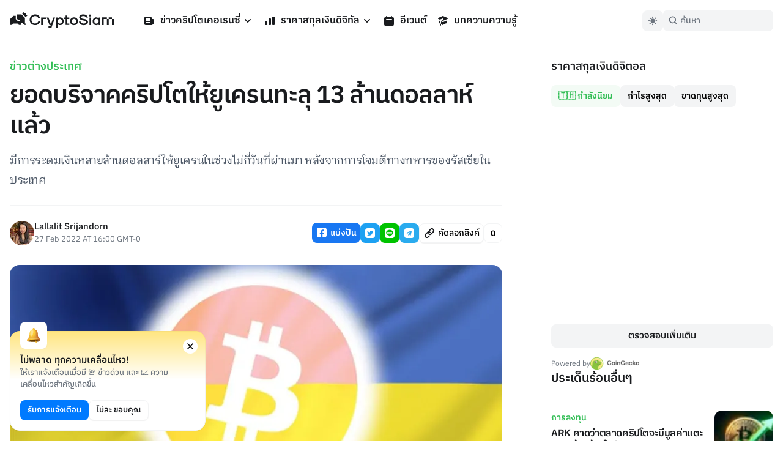

--- FILE ---
content_type: text/html; charset=utf-8
request_url: https://cryptosiam.com/news/crypto-donations-to-ukraine-exceed-13-million
body_size: 20959
content:
<!DOCTYPE html><html class="scroll-smooth" lang="th"><head><meta charSet="utf-8"/><link rel="icon" href="/favicon.ico"/><link rel="apple-touch-icon" sizes="180x180" href="/apple-touch-icon.png"/><link rel="icon" type="image/png" sizes="32x32" href="/favicon-32x32.png"/><link rel="icon" type="image/png" sizes="16x16" href="/favicon-16x16.png"/><meta name="viewport" content="width=device-width, initial-scale=1.0, viewport-fit=cover"/><link rel="manifest" href="/site.webmanifest"/><link rel="mask-icon" href="/safari-pinned-tab.svg" color="#191B1E"/><meta name="msapplication-TileColor" content="#000000"/><meta name="theme-color" content="#000"/><meta name="apple-mobile-web-app-capable" content="yes"/><meta name="apple-mobile-web-app-status-bar-style" content="black-translucent"/><meta property="keywords" content="ข่าวคริปโตเคอเรนซี, ราคาสกุลเงินดิจิตอล, แปลงสกุลเงิน, บทความความรู้"/><link rel="alternate" type="application/rss+xml" href="https://cryptosiam.com/feed"/><meta name="twitter:card" content="summary_large_image"/><meta name="twitter:site" content="@CryptoSiamNews"/><meta name="twitter:creator" content="@CryptoSiamNews"/><meta property="og:locale" content="th_TH"/><meta property="og:site_name" content="CryptoSiam"/><title>ยอดบริจาคคริปโตให้ยูเครนทะลุ 13 ล้านดอลลาห์แล้ว - CryptoSiam</title><meta name="robots" content="index,follow"/><meta name="description" content="มีการระดมเงินหลายล้านดอลลาร์ให้ยูเครนในช่วงไม่กี่วันที่ผ่านมา หลังจากการโจมตีทางทหารของรัสเซียในประเทศ"/><meta property="og:title" content="ยอดบริจาคคริปโตให้ยูเครนทะลุ 13 ล้านดอลลาห์แล้ว- CryptoSiam"/><meta property="og:description" content="มีการระดมเงินหลายล้านดอลลาร์ให้ยูเครนในช่วงไม่กี่วันที่ผ่านมา หลังจากการโจมตีทางทหารของรัสเซียในประเทศ"/><meta property="og:url" content="https://cryptosiam.com/news/crypto-donations-to-ukraine-exceed-13-million"/><meta property="og:type" content="article"/><meta property="article:published_time" content="2022-02-27T16:00:00.000Z"/><meta property="article:author" content="&quot;https://cryptosiam.com/author/Lallalit Srijandorn"/><meta property="article:section" content="ข่าวคริปโตเคอเรนซี่"/><meta property="article:tag" content="Bitcoin"/><meta property="article:tag" content="Cryptocurrency"/><meta property="article:tag" content="Ethereum"/><meta property="article:tag" content="payment"/><meta property="article:tag" content="Tether"/><meta property="og:image" content="https://api.cryptosiam.com/assets/4ee0378d-b7b6-4b06-8ea0-aed021b2e16a/bitcoin-donations-to-ukrainian-military-soar-above-4-million.jpg"/><meta property="og:image:alt" content="ยอดบริจาคคริปโตให้ยูเครนทะลุ 13 ล้านดอลลาห์แล้ว"/><meta property="og:image:type" content="image/jpg"/><meta property="og:image:width" content="2400"/><meta property="og:image:height" content="1260"/><link rel="canonical" href="https://cryptosiam.com/news/crypto-donations-to-ukraine-exceed-13-million"/><script type="application/ld+json">{"@context":"https://schema.org","@type":"Article","datePublished":"2022-02-27T16:00:00.000Z","description":"มีการระดมเงินหลายล้านดอลลาร์ให้ยูเครนในช่วงไม่กี่วันที่ผ่านมา หลังจากการโจมตีทางทหารของรัสเซียในประเทศ","mainEntityOfPage":{"@type":"WebPage","@id":"https://cryptosiam.com/news/crypto-donations-to-ukraine-exceed-13-million"},"headline":"ยอดบริจาคคริปโตให้ยูเครนทะลุ 13 ล้านดอลลาห์แล้ว","image":["https://api.cryptosiam.com/assets/4ee0378d-b7b6-4b06-8ea0-aed021b2e16a/bitcoin-donations-to-ukrainian-military-soar-above-4-million.jpg"],"dateModified":"2022-02-27T16:00:00.000Z","author":[{"@type":"Person","name":"Lallalit Srijandorn ","url":"https://cryptosiam.com/author/Lallalit Srijandorn"}],"publisher":{"@type":"Organization","name":"CryptoSiam","logo":{"@type":"ImageObject","url":"https://api.cryptosiam.com/assets/81a8d9fe-a95c-49ff-b182-2579247ae4b4.png"}},"section":"ข่าวคริปโตเคอเรนซี่","dateCreated":"2022-02-27T16:00:00.000Z"}</script><script type="application/ld+json">{"@context":"https://schema.org","@type":"BreadcrumbList","itemListElement":[{"@type":"ListItem","position":1,"item":{"@id":"https://cryptosiam.com/news","name":"News"}},{"@type":"ListItem","position":2,"item":{"@id":"https://cryptosiam.com/news/crypto-donations-to-ukraine-exceed-13-million","name":"ยอดบริจาคคริปโตให้ยูเครนทะลุ 13 ล้านดอลลาห์แล้ว"}}]}</script><link rel="preload" as="image" imageSrcSet="https://cdn2.cryptosiam.com?url=https://api.cryptosiam.com/assets/4ee0378d-b7b6-4b06-8ea0-aed021b2e16a.jpg&amp;width=805 1x, https://cdn2.cryptosiam.com?url=https://api.cryptosiam.com/assets/4ee0378d-b7b6-4b06-8ea0-aed021b2e16a.jpg&amp;width=1610 2x"/><meta name="next-head-count" content="43"/><link rel="preload" href="/_next/static/css/4fb68724341c0035.css" as="style"/><link rel="stylesheet" href="/_next/static/css/4fb68724341c0035.css" data-n-g=""/><noscript data-n-css=""></noscript><script defer="" nomodule="" src="/_next/static/chunks/polyfills-c67a75d1b6f99dc8.js"></script><script id="next-themes-script" src="[data-uri]" defer="" data-nscript="beforeInteractive"></script><script src="/_next/static/chunks/webpack-c24de18a267a6ca8.js" defer=""></script><script src="/_next/static/chunks/framework-695e56344d65da02.js" defer=""></script><script src="/_next/static/chunks/main-7e680229b8f9a2c9.js" defer=""></script><script src="/_next/static/chunks/pages/_app-2e4fd079100dee29.js" defer=""></script><script src="/_next/static/chunks/c0d53ec4-b30a5b9338dbb1cf.js" defer=""></script><script src="/_next/static/chunks/3399-51fe832238e59757.js" defer=""></script><script src="/_next/static/chunks/8908-db0ac4a5dec11fd9.js" defer=""></script><script src="/_next/static/chunks/3851-aea3327168ed72eb.js" defer=""></script><script src="/_next/static/chunks/8830-6f28a320ec062bc0.js" defer=""></script><script src="/_next/static/chunks/8687-e67467fd2b282e39.js" defer=""></script><script src="/_next/static/chunks/5935-5e4cc2ed7505d38e.js" defer=""></script><script src="/_next/static/chunks/6331-edd4704c66a60615.js" defer=""></script><script src="/_next/static/chunks/3992-4013c1e223641b8c.js" defer=""></script><script src="/_next/static/chunks/5721-7e076a243494dbd3.js" defer=""></script><script src="/_next/static/chunks/pages/news/%5Bslug%5D-2bb31e283bca28b3.js" defer=""></script><script src="/_next/static/264APxmGORPaMWGkG8Bmh/_buildManifest.js" defer=""></script><script src="/_next/static/264APxmGORPaMWGkG8Bmh/_ssgManifest.js" defer=""></script></head><body><div id="__next"><div class="font relative "><header class="header   border-utility4Color-dark/30
        fixed top-0 left-0 right-0 z-50 border-b  py-3.5 lg:border-utility4Color-light  lg:dark:border-utility4Color-dark"><div class="container relative z-50"><div class="flex w-[100%] items-center px-4"><a aria-label="Go Back To Homepage" href="/"><svg width="170" height="26" viewBox="0 0 170 26" xmlns="http://www.w3.org/2000/svg" class="logo fill-headlinesColor-dark 
                 relative -top-[2px] w-auto  cursor-pointer  transition-all lg:fill-headlinesColor-light lg:hover:scale-105 lg:active:scale-95 dark:lg:fill-headlinesColor-dark"><path d="M41.404 7.101c2.332 0 4.184 1.198 5.199 3.365l.052.103h3.086l-.073-.237c-1.15-3.592-4.404-5.914-8.264-5.914-5.022 0-8.955 3.89-8.955 8.866 0 4.975 3.934 8.866 8.955 8.866 3.87 0 7.113-2.322 8.264-5.914l.073-.238h-3.086l-.052.104c-1.025 2.167-2.867 3.364-5.2 3.364-3.43 0-6.014-2.652-6.014-6.172 0-3.53 2.584-6.193 6.015-6.193zM82.181 9.238c-1.538 0-2.992.67-4.059 1.858v-1.62H75.55V25.99h2.699v-5.584a5.386 5.386 0 003.944 1.723c3.389 0 5.952-2.776 5.952-6.45-.01-3.665-2.574-6.441-5.963-6.441zm-.387 10.414c-2.103 0-3.62-1.662-3.62-3.963 0-2.292 1.528-3.953 3.62-3.953 2.071 0 3.567 1.661 3.567 3.953 0 2.302-1.496 3.963-3.567 3.963zM93.876 6.348h-2.7v3.127H88.74v2.55h2.438v9.826h6.025V19.6h-3.326v-7.576h3.42v-2.55h-3.42V6.348zM104.943 9.238c-3.745 0-6.684 2.838-6.684 6.45 0 3.624 2.939 6.452 6.684 6.452 3.724 0 6.632-2.839 6.632-6.451.011-3.613-2.908-6.451-6.632-6.451zm0 10.414c-2.197 0-3.912-1.734-3.912-3.963 0-2.22 1.715-3.953 3.912-3.953 2.207 0 3.871 1.703 3.871 3.953 0 2.26-1.664 3.963-3.871 3.963zM121.796 11.963l-1.851-.31c-2.459-.413-3.557-1.115-3.557-2.25 0-1.414 1.517-2.291 3.965-2.291 2.186 0 3.86.897 4.467 2.384l.052.113h2.939l-.062-.237c-.816-3.055-3.599-4.954-7.271-4.954-2.469 0-4.508.68-5.743 1.93a4.105 4.105 0 00-1.234 3.034c.052 2.57 2.05 4.232 5.942 4.924l1.851.34c2.689.537 3.735 1.228 3.735 2.447 0 1.413-1.705 2.363-4.237 2.363-2.657 0-4.184-.95-4.948-3.086l-.042-.124h-2.814l.042.217c.607 3.499 3.557 5.677 7.689 5.677 2.5 0 4.582-.713 5.879-2.003.868-.867 1.328-1.96 1.318-3.148-.031-2.704-2.04-4.345-6.12-5.026zM132.916 9.475h-2.699v12.427h2.699V9.475zM133.063 4.655h-2.971v3.024h2.971V4.655zM145.365 11.096c-1.078-1.187-2.532-1.858-4.059-1.858-3.39 0-5.952 2.776-5.952 6.45 0 3.675 2.562 6.452 5.952 6.452 1.496 0 2.897-.62 3.943-1.724v1.486h2.699V9.475h-2.573v1.62h-.01zm-3.672 8.556c-2.071 0-3.578-1.662-3.578-3.963 0-2.292 1.507-3.953 3.578-3.953 2.102 0 3.619 1.661 3.619 3.953 0 2.302-1.517 3.963-3.619 3.963zM51.352 9.475v12.427h2.7l-.095-9.877h5v-2.55H51.353zM67.221 20.922L63.278 9.475h-2.825l4.31 12.427h2.103l-.67 1.796h-2.908V26h4.885L74.01 9.475h-2.824l-3.965 11.447zM170 12.117h-2.992v9.899H170v-9.898zM161.652 12.117h-2.992v9.899h2.992v-9.898zM150.595 9.33v12.676h2.981v-9.889h5.084V9.332h-8.065zM167.008 9.33h-5.356v2.787h5.356V9.332zM29.3 5.687l-3.054-.35.178-2.488-2.521.175L23.537 0l-3.212 3.169 5.764 5.687 3.212-3.169zM24.834 10.095L19.07 4.407h-7.647v6.926l1.831 1.796h2.898v1.755h-3.63l-2.867-2.828V6.864h-3.86L0 12.572v9.279h3.452l2.5-2.457 6.57.01 2.51 2.447h3.442v-3.706H20l3.756 3.706h3.295v-2.447h-2.218v-9.31z"></path></svg></a><nav><ul class="hidden md:gap-4 lg:ml-6 lg:flex lg:gap-1 xl:ml-10"><li class="group relative"><a class="text-default break-keep-all group flex items-center px-2 py-2 font-semibold text-headlinesColor-light group-hover:text-green600-light dark:text-headlinesColor-dark" href="/news"><svg xmlns="http://www.w3.org/2000/svg" viewBox="0 0 20 20" fill="currentColor" aria-hidden="true" class=" mr-2 h-5 w-5 md:block lg:hidden xl:block group-hover:text-green600-light"><path fill-rule="evenodd" d="M2 5a2 2 0 012-2h8a2 2 0 012 2v10a2 2 0 002 2H4a2 2 0 01-2-2V5zm3 1h6v4H5V6zm6 6H5v2h6v-2z" clip-rule="evenodd"></path><path d="M15 7h1a2 2 0 012 2v5.5a1.5 1.5 0 01-3 0V7z"></path></svg>ข่าวคริปโตเคอเรนซี่<svg xmlns="http://www.w3.org/2000/svg" viewBox="0 0 20 20" fill="currentColor" aria-hidden="true" class="ml-0.5 h-5 w-5 text-headlinesColor-light group-hover:text-green600-light dark:text-headlinesColor-dark md:block lg:hidden xl:block"><path fill-rule="evenodd" d="M5.293 7.293a1 1 0 011.414 0L10 10.586l3.293-3.293a1 1 0 111.414 1.414l-4 4a1 1 0 01-1.414 0l-4-4a1 1 0 010-1.414z" clip-rule="evenodd"></path></svg></a><ul class="invisible absolute left-0 w-56 translate-y-2 rounded-md border border-utility4Color-light bg-boxesColor-light py-2 px-2 opacity-0 shadow-level3 transition-all group-hover:visible group-hover:translate-y-0 group-hover:opacity-100 dark:border-utility4Color-dark dark:bg-utility4Color-dark"><li class="  group flex items-center rounded-sm text-md font-semibold text-headlinesColor-light transition-all hover:bg-utility4Color-light hover:text-green600-light active:scale-95 dark:text-headlinesColor-dark dark:hover:bg-utility1Color-dark"><a class="break-keep-all w-full px-2 py-1.5" href="/category/bitcoin">ข่าว Bitcoin</a></li><li class="  group flex items-center rounded-sm text-md font-semibold text-headlinesColor-light transition-all hover:bg-utility4Color-light hover:text-green600-light active:scale-95 dark:text-headlinesColor-dark dark:hover:bg-utility1Color-dark"><a class="break-keep-all w-full px-2 py-1.5" href="/category/ethereum">ข่าว Ethereum</a></li><li class="  group flex items-center rounded-sm text-md font-semibold text-headlinesColor-light transition-all hover:bg-utility4Color-light hover:text-green600-light active:scale-95 dark:text-headlinesColor-dark dark:hover:bg-utility1Color-dark"><a class="break-keep-all w-full px-2 py-1.5" href="/category/thailand">ข่าวในประเทศ 🇹🇭</a></li><li class="  group flex items-center rounded-sm text-md font-semibold text-headlinesColor-light transition-all hover:bg-utility4Color-light hover:text-green600-light active:scale-95 dark:text-headlinesColor-dark dark:hover:bg-utility1Color-dark"><a class="break-keep-all w-full px-2 py-1.5" href="/category/defi">ข่าว DeFi</a></li><li class="  group flex items-center rounded-sm text-md font-semibold text-headlinesColor-light transition-all hover:bg-utility4Color-light hover:text-green600-light active:scale-95 dark:text-headlinesColor-dark dark:hover:bg-utility1Color-dark"><a class="break-keep-all w-full px-2 py-1.5" href="/category/nft">ข่าว NFT</a></li><li class="  group flex items-center rounded-sm text-md font-semibold text-headlinesColor-light transition-all hover:bg-utility4Color-light hover:text-green600-light active:scale-95 dark:text-headlinesColor-dark dark:hover:bg-utility1Color-dark"><a class="break-keep-all w-full px-2 py-1.5" href="/category/metaverse">ข่าว Metaverse</a></li><li class="  group flex items-center rounded-sm text-md font-semibold text-headlinesColor-light transition-all hover:bg-utility4Color-light hover:text-green600-light active:scale-95 dark:text-headlinesColor-dark dark:hover:bg-utility1Color-dark"><a class="break-keep-all w-full px-2 py-1.5" href="/category/business">ข่าวธุรกิจ</a></li><li class="  group flex items-center rounded-sm text-md font-semibold text-headlinesColor-light transition-all hover:bg-utility4Color-light hover:text-green600-light active:scale-95 dark:text-headlinesColor-dark dark:hover:bg-utility1Color-dark"><a class="break-keep-all w-full px-2 py-1.5" href="/category/regulations">ข่าวกฎหมาย</a></li></ul></li><li class="group relative"><a class="text-default break-keep-all group flex items-center px-2 py-2 font-semibold text-headlinesColor-light group-hover:text-green600-light dark:text-headlinesColor-dark" href="/prices"><svg xmlns="http://www.w3.org/2000/svg" viewBox="0 0 20 20" fill="currentColor" aria-hidden="true" class=" mr-2 h-5 w-5 md:block lg:hidden xl:block group-hover:text-green600-light"><path d="M2 11a1 1 0 011-1h2a1 1 0 011 1v5a1 1 0 01-1 1H3a1 1 0 01-1-1v-5zM8 7a1 1 0 011-1h2a1 1 0 011 1v9a1 1 0 01-1 1H9a1 1 0 01-1-1V7zM14 4a1 1 0 011-1h2a1 1 0 011 1v12a1 1 0 01-1 1h-2a1 1 0 01-1-1V4z"></path></svg>ราคาสกุลเงินดิจิทัล<svg xmlns="http://www.w3.org/2000/svg" viewBox="0 0 20 20" fill="currentColor" aria-hidden="true" class="ml-0.5 h-5 w-5 text-headlinesColor-light group-hover:text-green600-light dark:text-headlinesColor-dark md:block lg:hidden xl:block"><path fill-rule="evenodd" d="M5.293 7.293a1 1 0 011.414 0L10 10.586l3.293-3.293a1 1 0 111.414 1.414l-4 4a1 1 0 01-1.414 0l-4-4a1 1 0 010-1.414z" clip-rule="evenodd"></path></svg></a><ul class="invisible absolute left-0 w-56 translate-y-2 rounded-md border border-utility4Color-light bg-boxesColor-light py-2 px-2 opacity-0 shadow-level3 transition-all group-hover:visible group-hover:translate-y-0 group-hover:opacity-100 dark:border-utility4Color-dark dark:bg-utility4Color-dark"><li class="  group flex items-center rounded-sm text-md font-semibold text-headlinesColor-light transition-all hover:bg-utility4Color-light hover:text-green600-light active:scale-95 dark:text-headlinesColor-dark dark:hover:bg-utility1Color-dark"><a class="break-keep-all w-full px-2 py-1.5" href="/prices/bitcoin">ราคา Bitcoin (BTC)</a></li><li class="  group flex items-center rounded-sm text-md font-semibold text-headlinesColor-light transition-all hover:bg-utility4Color-light hover:text-green600-light active:scale-95 dark:text-headlinesColor-dark dark:hover:bg-utility1Color-dark"><a class="break-keep-all w-full px-2 py-1.5" href="/prices/ethereum">ราคา Ethereum (ETH)</a></li><li class="  group flex items-center rounded-sm text-md font-semibold text-headlinesColor-light transition-all hover:bg-utility4Color-light hover:text-green600-light active:scale-95 dark:text-headlinesColor-dark dark:hover:bg-utility1Color-dark"><a class="break-keep-all w-full px-2 py-1.5" href="/prices/tether">ราคา Tether (USDT)</a></li><li class="  group flex items-center rounded-sm text-md font-semibold text-headlinesColor-light transition-all hover:bg-utility4Color-light hover:text-green600-light active:scale-95 dark:text-headlinesColor-dark dark:hover:bg-utility1Color-dark"><a class="break-keep-all w-full px-2 py-1.5" href="/prices/binancecoin">ราคา BNB (BNB)</a></li><li class="  group flex items-center rounded-sm text-md font-semibold text-headlinesColor-light transition-all hover:bg-utility4Color-light hover:text-green600-light active:scale-95 dark:text-headlinesColor-dark dark:hover:bg-utility1Color-dark"><a class="break-keep-all w-full px-2 py-1.5" href="/prices/bitkub-coin">ราคา Bitkub Coin (KUB)</a></li><li class="btn-large full-width mt-2 justify-center  whitespace-nowrap p-0 hover:text-green600-light dark:bg-utility1Color-dark  group flex items-center rounded-sm text-md font-semibold text-headlinesColor-light transition-all hover:bg-utility4Color-light hover:text-green600-light active:scale-95 dark:text-headlinesColor-dark dark:hover:bg-utility1Color-dark"><a class="break-keep-all w-full px-2 py-1.5" href="/prices">เข้าสู่หน้าราคาเหรียญ</a></li></ul></li><li class="group relative"><a class="text-default break-keep-all group flex items-center px-2 py-2 font-semibold text-headlinesColor-light group-hover:text-green600-light dark:text-headlinesColor-dark" href="/events"><svg xmlns="http://www.w3.org/2000/svg" viewBox="0 0 20 20" fill="currentColor" aria-hidden="true" class=" mr-2 h-5 w-5 md:block lg:hidden xl:block  text-headlinesColor-light group-hover:text-green600-light dark:text-headlinesColor-dark"><path fill-rule="evenodd" d="M6 2a1 1 0 00-1 1v1H4a2 2 0 00-2 2v10a2 2 0 002 2h12a2 2 0 002-2V6a2 2 0 00-2-2h-1V3a1 1 0 10-2 0v1H7V3a1 1 0 00-1-1zm0 5a1 1 0 000 2h8a1 1 0 100-2H6z" clip-rule="evenodd"></path></svg>อีเวนต์</a></li><li class="group relative"><a class="text-default break-keep-all group flex items-center px-2 py-2 font-semibold text-headlinesColor-light group-hover:text-green600-light dark:text-headlinesColor-dark" href="/learn"><svg xmlns="http://www.w3.org/2000/svg" viewBox="0 0 20 20" fill="currentColor" aria-hidden="true" class=" mr-2 h-5 w-5 md:block lg:hidden xl:block  text-headlinesColor-light group-hover:text-green600-light dark:text-headlinesColor-dark"><path d="M10.394 2.08a1 1 0 00-.788 0l-7 3a1 1 0 000 1.84L5.25 8.051a.999.999 0 01.356-.257l4-1.714a1 1 0 11.788 1.838L7.667 9.088l1.94.831a1 1 0 00.787 0l7-3a1 1 0 000-1.838l-7-3zM3.31 9.397L5 10.12v4.102a8.969 8.969 0 00-1.05-.174 1 1 0 01-.89-.89 11.115 11.115 0 01.25-3.762zM9.3 16.573A9.026 9.026 0 007 14.935v-3.957l1.818.78a3 3 0 002.364 0l5.508-2.361a11.026 11.026 0 01.25 3.762 1 1 0 01-.89.89 8.968 8.968 0 00-5.35 2.524 1 1 0 01-1.4 0zM6 18a1 1 0 001-1v-2.065a8.935 8.935 0 00-2-.712V17a1 1 0 001 1z"></path></svg>บทความความรู้</a></li></ul><div class="hidden"><div class="flex flex-col justify-between"><div class="flex flex-col"><div data-state="closed" class="group relative"><div class="flex justify-between border-b border-utility4Color-light"><a class="group flex w-full items-center py-3 text-xl font-semibold text-headlinesColor-light group-hover:text-green600-light dark:text-headlinesColor-dark" href="/news"><svg xmlns="http://www.w3.org/2000/svg" viewBox="0 0 20 20" fill="currentColor" aria-hidden="true" class=" mr-2 h-5 w-5 md:block lg:hidden xl:block group-hover:text-green600-light"><path fill-rule="evenodd" d="M2 5a2 2 0 012-2h8a2 2 0 012 2v10a2 2 0 002 2H4a2 2 0 01-2-2V5zm3 1h6v4H5V6zm6 6H5v2h6v-2z" clip-rule="evenodd"></path><path d="M15 7h1a2 2 0 012 2v5.5a1.5 1.5 0 01-3 0V7z"></path></svg>ข่าวคริปโตเคอเรนซี่</a><button type="button" aria-controls="radix-:R15koqm:" aria-expanded="false" data-state="closed" id="radix-:R5koqm:" data-radix-collection-item=""><svg xmlns="http://www.w3.org/2000/svg" viewBox="0 0 20 20" fill="currentColor" aria-hidden="true" class="h-7 w-7 text-headlinesColor-light group-hover:text-green600-light dark:text-headlinesColor-dark md:block lg:hidden xl:block"><path fill-rule="evenodd" d="M5.293 7.293a1 1 0 011.414 0L10 10.586l3.293-3.293a1 1 0 111.414 1.414l-4 4a1 1 0 01-1.414 0l-4-4a1 1 0 010-1.414z" clip-rule="evenodd"></path></svg></button></div><div data-state="closed" id="radix-:R15koqm:" hidden="" role="region" aria-labelledby="radix-:R5koqm:" class="rounded-md bg-boxesColor-light px-[24px] pt-3 pb-4 transition-all " style="--radix-accordion-content-height:var(--radix-collapsible-content-height);--radix-accordion-content-width:var(--radix-collapsible-content-width)"></div></div><div data-state="closed" class="group relative"><div class="flex justify-between border-b border-utility4Color-light"><a class="group flex w-full items-center py-3 text-xl font-semibold text-headlinesColor-light group-hover:text-green600-light dark:text-headlinesColor-dark" href="/prices"><svg xmlns="http://www.w3.org/2000/svg" viewBox="0 0 20 20" fill="currentColor" aria-hidden="true" class=" mr-2 h-5 w-5 md:block lg:hidden xl:block group-hover:text-green600-light"><path d="M2 11a1 1 0 011-1h2a1 1 0 011 1v5a1 1 0 01-1 1H3a1 1 0 01-1-1v-5zM8 7a1 1 0 011-1h2a1 1 0 011 1v9a1 1 0 01-1 1H9a1 1 0 01-1-1V7zM14 4a1 1 0 011-1h2a1 1 0 011 1v12a1 1 0 01-1 1h-2a1 1 0 01-1-1V4z"></path></svg>ราคาสกุลเงินดิจิทัล</a><button type="button" aria-controls="radix-:R19koqm:" aria-expanded="false" data-state="closed" id="radix-:R9koqm:" data-radix-collection-item=""><svg xmlns="http://www.w3.org/2000/svg" viewBox="0 0 20 20" fill="currentColor" aria-hidden="true" class="h-7 w-7 text-headlinesColor-light group-hover:text-green600-light dark:text-headlinesColor-dark md:block lg:hidden xl:block"><path fill-rule="evenodd" d="M5.293 7.293a1 1 0 011.414 0L10 10.586l3.293-3.293a1 1 0 111.414 1.414l-4 4a1 1 0 01-1.414 0l-4-4a1 1 0 010-1.414z" clip-rule="evenodd"></path></svg></button></div><div data-state="closed" id="radix-:R19koqm:" hidden="" role="region" aria-labelledby="radix-:R9koqm:" class="rounded-md bg-boxesColor-light px-[24px] pt-3 pb-4 transition-all " style="--radix-accordion-content-height:var(--radix-collapsible-content-height);--radix-accordion-content-width:var(--radix-collapsible-content-width)"></div></div><div data-state="closed" class="group relative"><div class="flex justify-between border-b border-utility4Color-light"><a class="group flex w-full items-center py-3 text-xl font-semibold text-headlinesColor-light group-hover:text-green600-light dark:text-headlinesColor-dark" href="/events"><svg xmlns="http://www.w3.org/2000/svg" viewBox="0 0 20 20" fill="currentColor" aria-hidden="true" class=" mr-2 h-5 w-5 md:block lg:hidden xl:block  text-headlinesColor-light group-hover:text-green600-light dark:text-headlinesColor-dark"><path fill-rule="evenodd" d="M6 2a1 1 0 00-1 1v1H4a2 2 0 00-2 2v10a2 2 0 002 2h12a2 2 0 002-2V6a2 2 0 00-2-2h-1V3a1 1 0 10-2 0v1H7V3a1 1 0 00-1-1zm0 5a1 1 0 000 2h8a1 1 0 100-2H6z" clip-rule="evenodd"></path></svg>อีเวนต์</a><button type="button" aria-controls="radix-:R1dkoqm:" aria-expanded="false" data-state="closed" id="radix-:Rdkoqm:" data-radix-collection-item=""></button></div></div><div data-state="closed" class="group relative"><div class="flex justify-between border-b border-utility4Color-light"><a class="group flex w-full items-center py-3 text-xl font-semibold text-headlinesColor-light group-hover:text-green600-light dark:text-headlinesColor-dark" href="/learn"><svg xmlns="http://www.w3.org/2000/svg" viewBox="0 0 20 20" fill="currentColor" aria-hidden="true" class=" mr-2 h-5 w-5 md:block lg:hidden xl:block  text-headlinesColor-light group-hover:text-green600-light dark:text-headlinesColor-dark"><path d="M10.394 2.08a1 1 0 00-.788 0l-7 3a1 1 0 000 1.84L5.25 8.051a.999.999 0 01.356-.257l4-1.714a1 1 0 11.788 1.838L7.667 9.088l1.94.831a1 1 0 00.787 0l7-3a1 1 0 000-1.838l-7-3zM3.31 9.397L5 10.12v4.102a8.969 8.969 0 00-1.05-.174 1 1 0 01-.89-.89 11.115 11.115 0 01.25-3.762zM9.3 16.573A9.026 9.026 0 007 14.935v-3.957l1.818.78a3 3 0 002.364 0l5.508-2.361a11.026 11.026 0 01.25 3.762 1 1 0 01-.89.89 8.968 8.968 0 00-5.35 2.524 1 1 0 01-1.4 0zM6 18a1 1 0 001-1v-2.065a8.935 8.935 0 00-2-.712V17a1 1 0 001 1z"></path></svg>บทความความรู้</a><button type="button" aria-controls="radix-:R1hkoqm:" aria-expanded="false" data-state="closed" id="radix-:Rhkoqm:" data-radix-collection-item=""></button></div></div></div><div class="mt-auto px-2"><div class="mt-6 flex w-full items-center justify-between text-sm text-paragraphColor-light dark:text-paragraphColor-dark">Join our socials<div class="flex items-center"><a href="https://www.facebook.com/cryptosiamNews" class="mr-4"><svg width="28" height="28" viewBox="0 0 20 20" xmlns="http://www.w3.org/2000/svg" class="fill-paragraphColor-light dark:fill-paragraphColor-dark" aria-hidden="true"><path fill-rule="evenodd" clip-rule="evenodd" d="M6 2a4 4 0 00-4 4v8a4 4 0 004 4h2.75v-5.688H6.719V10H8.75V8.238c0-2.007 1.194-3.113 3.022-3.113.875 0 1.79.156 1.79.156V7.25h-1.009c-.994 0-1.303.619-1.303 1.25V10h2.219l-.356 2.313H11.25V18H14a4 4 0 004-4V6a4 4 0 00-4-4H6z"></path></svg></a><a href="https://twitter.com/CryptoSiamNews" class="mr-4"><svg width="28" height="28" viewBox="0 0 20 20" fill="none" xmlns="http://www.w3.org/2000/svg" class="fill-paragraphColor-light dark:fill-paragraphColor-dark" aria-hidden="true"><path clip-rule="evenodd" d="M6 2a4 4 0 00-4 4v8a4 4 0 004 4h8a4 4 0 004-4V6a4 4 0 00-4-4H6zm7.822 5.265c.415-.049.81-.157 1.178-.318-.275.405-.623.76-1.024 1.045.004.087.006.174.006.262 0 2.669-2.063 5.746-5.837 5.746A5.874 5.874 0 015 13.093a4.157 4.157 0 003.037-.836 2.05 2.05 0 01-1.916-1.403 2.08 2.08 0 00.926-.035 2.03 2.03 0 01-1.645-1.98v-.026c.276.152.593.242.93.253a2.01 2.01 0 01-.914-1.681c0-.37.102-.717.278-1.015a5.856 5.856 0 004.229 2.11 1.996 1.996 0 01-.053-.46c0-1.116.918-2.02 2.051-2.02.59 0 1.124.245 1.498.638.467-.09.906-.259 1.303-.49a2.031 2.031 0 01-.902 1.117z"></path></svg></a><a href="https://line.me/ti/g2/diYRWMjv3Dw9c3Vf9TJ6Yg" class="mr-4"><svg width="28" height="28" viewBox="0 0 20 20" fill="none" xmlns="http://www.w3.org/2000/svg" class="fill-paragraphColor-light dark:fill-paragraphColor-dark" aria-hidden="true"><path clip-rule="evenodd" d="M2 6a4 4 0 014-4h8a4 4 0 014 4v8a4 4 0 01-4 4H6a4 4 0 01-4-4V6zm13.8 3.297c0-2.607-2.614-4.728-5.826-4.728-3.212 0-5.826 2.12-5.826 4.728 0 2.336 2.073 4.293 4.872 4.663.19.041.448.125.514.288.058.147.038.378.018.526l-.083.499-.002.013c-.028.158-.097.556.507.301.622-.262 3.355-1.975 4.577-3.382.844-.926 1.248-1.865 1.248-2.908zm-9.104.87h1.11c.063 0 .113.05.113.113v.408c0 .063-.05.114-.113.114H6.174a.113.113 0 01-.079-.032l-.002-.001-.001-.002a.113.113 0 01-.032-.078V8.15c0-.063.051-.114.114-.114h.408c.063 0 .114.05.114.114v2.015zm2.095-2.13h-.41a.114.114 0 00-.113.113v2.538c0 .063.051.114.114.114h.409c.062 0 .113-.051.113-.114V8.15a.113.113 0 00-.113-.113zm2.812 0h-.409a.113.113 0 00-.113.113v1.508l-1.163-1.57a.126.126 0 00-.01-.012v-.001a.099.099 0 00-.007-.007L9.9 8.066a.062.062 0 00-.006-.005l-.002-.002-.003-.002-.004-.002a.022.022 0 00-.003-.002l-.003-.002-.003-.002h-.002l-.002-.002-.006-.002-.004-.002a.07.07 0 00-.007-.002H9.85l-.006-.002h-.005l-.004-.001H9.83l-.003-.001h-.412a.114.114 0 00-.114.113v2.538c0 .063.05.114.114.114h.408c.063 0 .114-.051.114-.114V9.181l1.164 1.573c.008.011.018.02.03.028l.007.005.004.001c.001.002.003.002.005.003l.005.002.004.002.004.001.004.001h.001c.01.003.02.005.03.005h.408c.063 0 .113-.051.113-.114V8.15a.113.113 0 00-.113-.113zm2.256.636c.063 0 .114-.05.114-.114v-.408a.113.113 0 00-.114-.114h-1.632a.113.113 0 00-.079.032l-.001.001-.002.002a.113.113 0 00-.031.079v2.537c0 .031.012.059.031.079l.002.002.002.001c.02.02.047.032.078.032h1.632c.063 0 .114-.05.114-.114v-.408a.113.113 0 00-.114-.114h-1.11v-.429h1.11c.063 0 .114-.05.114-.113v-.409a.113.113 0 00-.114-.113h-1.11v-.43h1.11z"></path></svg></a><a href="https://t.me/cryptosiam_chat"><svg width="28" height="28" viewBox="0 0 20 20" fill="none" xmlns="http://www.w3.org/2000/svg" class="fill-paragraphColor-light dark:fill-paragraphColor-dark" aria-hidden="true"><path clip-rule="evenodd" d="M6 2a4 4 0 00-4 4v8a4 4 0 004 4h8a4 4 0 004-4V6a4 4 0 00-4-4H6zm7.936 4.072c.023.027.039.06.046.096.014.063.02.128.018.193-.001.035-.004.068-.007.108l-.005.083c-.048.835-1.485 7.07-1.485 7.07a.508.508 0 01-.142.255.449.449 0 01-.252.123.527.527 0 01-.222-.04.56.56 0 01-.19-.131c-.325-.302-1.076-.877-1.775-1.397-.21.19-.63.582-1.069 1.054-.617.666-.538 0-.538 0l.19-2.14a.087.087 0 01.005-.039.081.081 0 01.022-.032l.064-.062c.488-.47 3.582-3.453 3.671-3.79.008-.031-.02-.043-.058-.031-.244.096-4.431 2.948-4.893 3.263a.205.205 0 01-.104.006L5.18 9.947s-.243-.104-.165-.347c.017-.05.05-.092.146-.165.45-.338 8.336-3.394 8.336-3.394a.628.628 0 01.354-.027.192.192 0 01.085.058z"></path></svg></a></div></div></div></div></div></nav><div class="ml-auto flex items-center gap-2"><button aria-label="Toggle Dark Mode" type="button" class="square-btn hidden lg:block"><svg xmlns="http://www.w3.org/2000/svg" viewBox="0 0 20 20" fill="currentColor" aria-hidden="true" class="fill-paragraphColor-light dark:fill-paragraphColor-dark"><path fill-rule="evenodd" d="M10 2a1 1 0 011 1v1a1 1 0 11-2 0V3a1 1 0 011-1zm4 8a4 4 0 11-8 0 4 4 0 018 0zm-.464 4.95l.707.707a1 1 0 001.414-1.414l-.707-.707a1 1 0 00-1.414 1.414zm2.12-10.607a1 1 0 010 1.414l-.706.707a1 1 0 11-1.414-1.414l.707-.707a1 1 0 011.414 0zM17 11a1 1 0 100-2h-1a1 1 0 100 2h1zm-7 4a1 1 0 011 1v1a1 1 0 11-2 0v-1a1 1 0 011-1zM5.05 6.464A1 1 0 106.465 5.05l-.708-.707a1 1 0 00-1.414 1.414l.707.707zm1.414 8.486l-.707.707a1 1 0 01-1.414-1.414l.707-.707a1 1 0 011.414 1.414zM4 11a1 1 0 100-2H3a1 1 0 000 2h1z" clip-rule="evenodd"></path></svg></button><div class="hidden lg:block"><div class="relative h-[36px] w-full lg:w-auto"><svg width="20" height="20" viewBox="0 0 20 20" xmlns="http://www.w3.org/2000/svg" class=" absolute left-0 top-[7px] w-6 fill-utility1Color-light dark:fill-paragraphColor-dark md:fill-paragraphColor-light lg:top-[6.5px] lg:left-2 lg:w-4"><path fill-rule="evenodd" clip-rule="evenodd" d="M4 9.222a5.222 5.222 0 118.994 3.612 1.013 1.013 0 00-.16.16A5.222 5.222 0 014 9.222zm9.573 5.765a7.222 7.222 0 111.414-1.414l2.72 2.72a1 1 0 01-1.414 1.414l-2.72-2.72z"></path></svg><form action="/search"><input type="search" class=" ml-0 h-full w-full bg-boxesColor-light py-1.5 pl-8 pr-4 text-base font-medium text-headlinesColor-light outline-none outline-offset-0 ring-0 placeholder:text-paragraphColor-light dark:bg-utility4Color-dark dark:text-headlinesColor-dark dark:placeholder:text-paragraphColor-dark lg:w-auto lg:max-w-[180px] lg:rounded-sm lg:bg-utility4Color-light lg:pl-7 lg:pr-2 lg:text-sm lg:hover:bg-utility2Color-light lg:focus:ring-2 lg:focus:ring-green500-light lg:hover:dark:bg-utility4Color-dark" placeholder="ค้นหา" name="query" id="query"/></form></div></div><button type="button" aria-label="Search" class="h-7 w-7 lg:hidden"><svg width="20" height="20" viewBox="0 0 20 20" xmlns="http://www.w3.org/2000/svg" class="fill-headlinesColor-dark search h-full w-full p-[3px]"><path fill-rule="evenodd" clip-rule="evenodd" d="M4 9.222a5.222 5.222 0 118.994 3.612 1.013 1.013 0 00-.16.16A5.222 5.222 0 014 9.222zm9.573 5.765a7.222 7.222 0 111.414-1.414l2.72 2.72a1 1 0 01-1.414 1.414l-2.72-2.72z"></path></svg></button><div class="-top-24 opacity-0 absolute left-0  flex w-full items-center bg-boxesColor-light px-4 py-2.5 transition-all dark:bg-boxesColor-dark"><div class="relative h-[36px] w-full lg:w-auto"><svg width="20" height="20" viewBox="0 0 20 20" xmlns="http://www.w3.org/2000/svg" class=" absolute left-0 top-[7px] w-6 fill-utility1Color-light dark:fill-paragraphColor-dark md:fill-paragraphColor-light lg:top-[6.5px] lg:left-2 lg:w-4"><path fill-rule="evenodd" clip-rule="evenodd" d="M4 9.222a5.222 5.222 0 118.994 3.612 1.013 1.013 0 00-.16.16A5.222 5.222 0 014 9.222zm9.573 5.765a7.222 7.222 0 111.414-1.414l2.72 2.72a1 1 0 01-1.414 1.414l-2.72-2.72z"></path></svg><form action="/search"><input type="search" class=" ml-0 h-full w-full bg-boxesColor-light py-1.5 pl-8 pr-4 text-base font-medium text-headlinesColor-light outline-none outline-offset-0 ring-0 placeholder:text-paragraphColor-light dark:bg-utility4Color-dark dark:text-headlinesColor-dark dark:placeholder:text-paragraphColor-dark lg:w-auto lg:max-w-[180px] lg:rounded-sm lg:bg-utility4Color-light lg:pl-7 lg:pr-2 lg:text-sm lg:hover:bg-utility2Color-light lg:focus:ring-2 lg:focus:ring-green500-light lg:hover:dark:bg-utility4Color-dark" placeholder="ค้นหา" name="query" id="query"/></form></div><button class="btn-def h-8 w-14 items-center">Close</button></div><button type="button" aria-label="Navigation" class="burger ml-1 transition duration-200 ease-in-out hover:scale-105 lg:hidden"><svg xmlns="http://www.w3.org/2000/svg" viewBox="0 0 20 20" fill="currentColor" aria-hidden="true" class="fill-headlinesColor-dark menu " width="28"><path fill-rule="evenodd" d="M3 5a1 1 0 011-1h12a1 1 0 110 2H4a1 1 0 01-1-1zM3 10a1 1 0 011-1h12a1 1 0 110 2H4a1 1 0 01-1-1zM3 15a1 1 0 011-1h12a1 1 0 110 2H4a1 1 0 01-1-1z" clip-rule="evenodd"></path></svg></button></div></div></div></header><button class="fixed bottom-5 right-5 z-40 flex h-10 w-10 items-center justify-center rounded-default bg-headlinesColor-light transition-all hover:scale-110 hover:bg-green600-light active:scale-95 dark:bg-headlinesColor-dark hidden"><svg xmlns="http://www.w3.org/2000/svg" viewBox="0 0 20 20" fill="currentColor" aria-hidden="true" class=" h-6 w-6 fill-boxesColor-light dark:fill-boxesColor-dark"><path fill-rule="evenodd" d="M14.707 12.707a1 1 0 01-1.414 0L10 9.414l-3.293 3.293a1 1 0 01-1.414-1.414l4-4a1 1 0 011.414 0l4 4a1 1 0 010 1.414z" clip-rule="evenodd"></path></svg></button><section class="container grid grid-cols-12 pb-8 md:mx-auto md:flex md:flex-col lg:grid-flow-col lg:gap-20 lg:px-4 lg:pt-24 xl:grid"><div class="col-span-12 lg:col-span-8"><article id="crypto-donations-to-ukraine-exceed-13-million" data-title="ยอดบริจาคคริปโตให้ยูเครนทะลุ 13 ล้านดอลลาห์แล้ว" class="article col-span-12 w-full max-w-none overflow-hidden lg:col-span-8 lg:mx-auto lg:max-w-none lg:rounded-none"><div class="group relative h-[520px] w-full overflow-hidden lg:h-auto lg:rounded-none"><div class="absolute bottom-0 left-0 h-full w-full lg:static"><div class="group absolute bottom-0 z-20 w-full px-6 pb-8 lg:static lg:px-0 lg:pt-0"><a class="text-base font-semibold text-green600-light dark:text-green500-light lg:text-lg" href="/category/countries">ข่าวต่างประเทศ</a><h1 class="pt-1 text-3xl font-semibold leading-tight text-headlinesColor-dark lg:pt-2 lg:pb-4 lg:text-4xl lg:text-headlinesColor-light lg:dark:text-headlinesColor-dark">ยอดบริจาคคริปโตให้ยูเครนทะลุ 13 ล้านดอลลาห์แล้ว</h1><h2 class="
                font-looped
                prose prose-lg hidden max-w-none pb-6 font-normal text-articleColor-light dark:text-articleColor-dark lg:block">มีการระดมเงินหลายล้านดอลลาร์ให้ยูเครนในช่วงไม่กี่วันที่ผ่านมา หลังจากการโจมตีทางทหารของรัสเซียในประเทศ</h2><div class="flex flex-row content-center justify-between pt-6 lg:border-t lg:border-utility4Color-light lg:dark:border-utility4Color-dark"><div class="flex items-center gap-3 text-paragraphColor-light lg:dark:text-paragraphColor-dark"><div class="relative flex h-10 w-10 items-center justify-center overflow-hidden rounded-circle bg-utility4Color-light dark:bg-utility4Color-dark"><img alt="Lallalit Srijandorn" srcSet="https://cdn2.cryptosiam.com?url=https://api.cryptosiam.com/assets/3f52acaf-7b16-4f53-aa4c-c5a04b11392e/465f40a1601574087c057821543a2ea4&amp;width=40 1x, https://cdn2.cryptosiam.com?url=https://api.cryptosiam.com/assets/3f52acaf-7b16-4f53-aa4c-c5a04b11392e/465f40a1601574087c057821543a2ea4&amp;width=80 2x" src="https://cdn2.cryptosiam.com?url=https://api.cryptosiam.com/assets/3f52acaf-7b16-4f53-aa4c-c5a04b11392e/465f40a1601574087c057821543a2ea4&amp;width=80" width="40" height="40" decoding="async" data-nimg="1" class="h-10 w-10 content-center fill-utility1Color-light object-cover dark:fill-utility1Color-dark" loading="lazy" style="color:transparent"/></div><div class="flex flex-col"><a class="text-left text-md font-medium text-headlinesColor-dark hover:text-green500-light lg:text-headlinesColor-light lg:dark:text-headlinesColor-dark" href="/author/Lallalit%20Srijandorn">Lallalit Srijandorn</a><span class="text-xs text-paragraphColor-dark dark:text-paragraphColor-dark lg:text-paragraphColor-light"><span class="invisible"></span></span></div></div><div class="hidden flex-row items-center gap-1 sm:flex"><div class="flex items-center gap-1"><a href="https://www.facebook.com/sharer/sharer.php?u=https://cryptosiam.com/news/crypto-donations-to-ukraine-exceed-13-million" target="_blank" class="flex flex-row rounded-sm bg-[#1877F2] p-2 text-sm font-semibold text-universalWhite-light transition-transform hover:bg-[#2271d9] md:p-1.5"><svg width="20" height="20" viewBox="0 0 20 20" xmlns="http://www.w3.org/2000/svg" class="fill-universalWhite-light" aria-hidden="true"><path fill-rule="evenodd" clip-rule="evenodd" d="M6 2a4 4 0 00-4 4v8a4 4 0 004 4h2.75v-5.688H6.719V10H8.75V8.238c0-2.007 1.194-3.113 3.022-3.113.875 0 1.79.156 1.79.156V7.25h-1.009c-.994 0-1.303.619-1.303 1.25V10h2.219l-.356 2.313H11.25V18H14a4 4 0 004-4V6a4 4 0 00-4-4H6z"></path></svg><span class="hidden pl-1 sm:block">แบ่งปัน</span></a><a href="http://twitter.com/share?url=https://cryptosiam.com/news/crypto-donations-to-ukraine-exceed-13-million" target="_blank" class="rounded-sm bg-[#1DA1F2] p-2 transition-transform hover:bg-[#2293d9] active:scale-95 md:p-1.5"><svg width="20" height="20" viewBox="0 0 20 20" fill="none" xmlns="http://www.w3.org/2000/svg" class="fill-universalWhite-light" aria-hidden="true"><path clip-rule="evenodd" d="M6 2a4 4 0 00-4 4v8a4 4 0 004 4h8a4 4 0 004-4V6a4 4 0 00-4-4H6zm7.822 5.265c.415-.049.81-.157 1.178-.318-.275.405-.623.76-1.024 1.045.004.087.006.174.006.262 0 2.669-2.063 5.746-5.837 5.746A5.874 5.874 0 015 13.093a4.157 4.157 0 003.037-.836 2.05 2.05 0 01-1.916-1.403 2.08 2.08 0 00.926-.035 2.03 2.03 0 01-1.645-1.98v-.026c.276.152.593.242.93.253a2.01 2.01 0 01-.914-1.681c0-.37.102-.717.278-1.015a5.856 5.856 0 004.229 2.11 1.996 1.996 0 01-.053-.46c0-1.116.918-2.02 2.051-2.02.59 0 1.124.245 1.498.638.467-.09.906-.259 1.303-.49a2.031 2.031 0 01-.902 1.117z"></path></svg></a><a href="https://social-plugins.line.me/lineit/share?url=https://cryptosiam.com/news/crypto-donations-to-ukraine-exceed-13-million" class="rounded-sm bg-[#00C300] p-2 transition-transform hover:bg-[#26b226] active:scale-95 md:p-1.5" target="_blank"><svg width="20" height="20" viewBox="0 0 20 20" fill="none" xmlns="http://www.w3.org/2000/svg" class="fill-universalWhite-light" aria-hidden="true"><path clip-rule="evenodd" d="M2 6a4 4 0 014-4h8a4 4 0 014 4v8a4 4 0 01-4 4H6a4 4 0 01-4-4V6zm13.8 3.297c0-2.607-2.614-4.728-5.826-4.728-3.212 0-5.826 2.12-5.826 4.728 0 2.336 2.073 4.293 4.872 4.663.19.041.448.125.514.288.058.147.038.378.018.526l-.083.499-.002.013c-.028.158-.097.556.507.301.622-.262 3.355-1.975 4.577-3.382.844-.926 1.248-1.865 1.248-2.908zm-9.104.87h1.11c.063 0 .113.05.113.113v.408c0 .063-.05.114-.113.114H6.174a.113.113 0 01-.079-.032l-.002-.001-.001-.002a.113.113 0 01-.032-.078V8.15c0-.063.051-.114.114-.114h.408c.063 0 .114.05.114.114v2.015zm2.095-2.13h-.41a.114.114 0 00-.113.113v2.538c0 .063.051.114.114.114h.409c.062 0 .113-.051.113-.114V8.15a.113.113 0 00-.113-.113zm2.812 0h-.409a.113.113 0 00-.113.113v1.508l-1.163-1.57a.126.126 0 00-.01-.012v-.001a.099.099 0 00-.007-.007L9.9 8.066a.062.062 0 00-.006-.005l-.002-.002-.003-.002-.004-.002a.022.022 0 00-.003-.002l-.003-.002-.003-.002h-.002l-.002-.002-.006-.002-.004-.002a.07.07 0 00-.007-.002H9.85l-.006-.002h-.005l-.004-.001H9.83l-.003-.001h-.412a.114.114 0 00-.114.113v2.538c0 .063.05.114.114.114h.408c.063 0 .114-.051.114-.114V9.181l1.164 1.573c.008.011.018.02.03.028l.007.005.004.001c.001.002.003.002.005.003l.005.002.004.002.004.001.004.001h.001c.01.003.02.005.03.005h.408c.063 0 .113-.051.113-.114V8.15a.113.113 0 00-.113-.113zm2.256.636c.063 0 .114-.05.114-.114v-.408a.113.113 0 00-.114-.114h-1.632a.113.113 0 00-.079.032l-.001.001-.002.002a.113.113 0 00-.031.079v2.537c0 .031.012.059.031.079l.002.002.002.001c.02.02.047.032.078.032h1.632c.063 0 .114-.05.114-.114v-.408a.113.113 0 00-.114-.114h-1.11v-.429h1.11c.063 0 .114-.05.114-.113v-.409a.113.113 0 00-.114-.113h-1.11v-.43h1.11z"></path></svg></a><a href="https://telegram.me/share/url?url=https://cryptosiam.com/news/crypto-donations-to-ukraine-exceed-13-million" class="rounded-sm bg-[#2AABEE] p-2 transition-transform hover:bg-[#2598d6] active:scale-95 md:p-1.5" target="_blank"><svg width="20" height="20" viewBox="0 0 20 20" fill="none" xmlns="http://www.w3.org/2000/svg" class="fill-universalWhite-light" aria-hidden="true"><path clip-rule="evenodd" d="M6 2a4 4 0 00-4 4v8a4 4 0 004 4h8a4 4 0 004-4V6a4 4 0 00-4-4H6zm7.936 4.072c.023.027.039.06.046.096.014.063.02.128.018.193-.001.035-.004.068-.007.108l-.005.083c-.048.835-1.485 7.07-1.485 7.07a.508.508 0 01-.142.255.449.449 0 01-.252.123.527.527 0 01-.222-.04.56.56 0 01-.19-.131c-.325-.302-1.076-.877-1.775-1.397-.21.19-.63.582-1.069 1.054-.617.666-.538 0-.538 0l.19-2.14a.087.087 0 01.005-.039.081.081 0 01.022-.032l.064-.062c.488-.47 3.582-3.453 3.671-3.79.008-.031-.02-.043-.058-.031-.244.096-4.431 2.948-4.893 3.263a.205.205 0 01-.104.006L5.18 9.947s-.243-.104-.165-.347c.017-.05.05-.092.146-.165.45-.338 8.336-3.394 8.336-3.394a.628.628 0 01.354-.027.192.192 0 01.085.058z"></path></svg></a><button class="  flex h-full items-center rounded-sm border border-utility4Color-light bg-boxesColor-light py-2 px-1.5 text-sm  font-medium shadow-button transition-transform hover:bg-utility4Color-light active:scale-95 active:bg-utility2Color-light dark:border-utility4Color-dark dark:bg-utility4Color-dark dark:text-headlinesColor-dark dark:hover:bg-utility1Color-dark/60 sm:h-8"><svg xmlns="http://www.w3.org/2000/svg" viewBox="0 0 20 20" fill="currentColor" aria-hidden="true" width="20" class="fill-headlinesColor-light dark:fill-headlinesColor-dark"><path fill-rule="evenodd" d="M12.586 4.586a2 2 0 112.828 2.828l-3 3a2 2 0 01-2.828 0 1 1 0 00-1.414 1.414 4 4 0 005.656 0l3-3a4 4 0 00-5.656-5.656l-1.5 1.5a1 1 0 101.414 1.414l1.5-1.5zm-5 5a2 2 0 012.828 0 1 1 0 101.414-1.414 4 4 0 00-5.656 0l-3 3a4 4 0 105.656 5.656l1.5-1.5a1 1 0 10-1.414-1.414l-1.5 1.5a2 2 0 11-2.828-2.828l3-3z" clip-rule="evenodd"></path></svg><span class="pl-1">คัดลอกลิงค์</span></button></div><button aria-label="Toggle Article Font Style" type="button" class="shadow-buttonShadow flex h-8 flex-row items-center rounded-sm border border-utility4Color-light  bg-boxesColor-light p-1.5 text-sm font-medium transition-transform hover:bg-utility4Color-light active:scale-95 active:bg-utility2Color-light dark:border-utility4Color-dark dark:bg-utility4Color-dark dark:text-headlinesColor-dark dark:hover:bg-utility1Color-dark/60"><svg width="16" height="16" viewBox="0 0 20 20" xmlns="http://www.w3.org/2000/svg" class="dark:fill-headlinesColor-dark"><path d="M9.673 15.5c-.73 0-1.39-.127-1.98-.382A3.994 3.994 0 016.23 14.03c-.398-.471-.705-1.044-.923-1.72C5.103 11.624 5 10.854 5 10c0-.84.115-1.598.346-2.273a4.988 4.988 0 011.02-1.718A4.457 4.457 0 017.98 4.9c.64-.267 1.352-.401 2.134-.401.744 0 1.417.108 2.02.325a4.186 4.186 0 011.538.897c.423.382.75.853.98 1.413.232.548.347 1.165.347 1.853v6.283h-2.462V9.14c0-.84-.218-1.496-.653-1.967-.423-.471-1.02-.707-1.789-.707-.795 0-1.416.255-1.865.764-.436.496-.654 1.184-.654 2.062v1.395c0 1.896.801 2.845 2.404 2.845h.365c.116-.013.23-.032.346-.057l.289 1.91a3.63 3.63 0 01-.693.095c-.243.013-.448.019-.615.019z"></path></svg></button></div></div></div><div class="absolute bottom-0 z-10 h-full w-full bg-gradient-to-t from-boxesColor-dark dark:from-boxesColor-dark/90 lg:hidden"></div><div class="absolute top-0 z-10 h-1/4 w-full bg-gradient-to-b from-boxesColor-dark/60 lg:hidden"></div><div class="relative h-full w-full overflow-hidden lg:h-[396px] lg:rounded-md"><img alt="Bitcoin Donations to Ukrainian Military Soar Above 4 Million.jpg" srcSet="https://cdn2.cryptosiam.com?url=https://api.cryptosiam.com/assets/4ee0378d-b7b6-4b06-8ea0-aed021b2e16a.jpg&amp;width=805 1x, https://cdn2.cryptosiam.com?url=https://api.cryptosiam.com/assets/4ee0378d-b7b6-4b06-8ea0-aed021b2e16a.jpg&amp;width=1610 2x" src="https://cdn2.cryptosiam.com?url=https://api.cryptosiam.com/assets/4ee0378d-b7b6-4b06-8ea0-aed021b2e16a.jpg&amp;width=1610" width="805" height="396" decoding="async" data-nimg="1" class="h-full w-full object-cover" style="color:transparent"/></div></div></div><div class="mx-auto flex max-w-3xl flex-row justify-between px-4 pt-6 sm:hidden md:pt-8"><div class=" flex flex-row items-center gap-1"><div class="flex items-center gap-1"><a href="https://www.facebook.com/sharer/sharer.php?u=https://cryptosiam.com/news/crypto-donations-to-ukraine-exceed-13-million" target="_blank" class="flex flex-row rounded-sm bg-[#1877F2] p-2 text-sm font-semibold text-universalWhite-light transition-transform hover:bg-[#2271d9] md:p-1.5"><svg width="20" height="20" viewBox="0 0 20 20" xmlns="http://www.w3.org/2000/svg" class="fill-universalWhite-light" aria-hidden="true"><path fill-rule="evenodd" clip-rule="evenodd" d="M6 2a4 4 0 00-4 4v8a4 4 0 004 4h2.75v-5.688H6.719V10H8.75V8.238c0-2.007 1.194-3.113 3.022-3.113.875 0 1.79.156 1.79.156V7.25h-1.009c-.994 0-1.303.619-1.303 1.25V10h2.219l-.356 2.313H11.25V18H14a4 4 0 004-4V6a4 4 0 00-4-4H6z"></path></svg><span class="hidden pl-1 sm:block">แบ่งปัน</span></a><a href="http://twitter.com/share?url=https://cryptosiam.com/news/crypto-donations-to-ukraine-exceed-13-million" target="_blank" class="rounded-sm bg-[#1DA1F2] p-2 transition-transform hover:bg-[#2293d9] active:scale-95 md:p-1.5"><svg width="20" height="20" viewBox="0 0 20 20" fill="none" xmlns="http://www.w3.org/2000/svg" class="fill-universalWhite-light" aria-hidden="true"><path clip-rule="evenodd" d="M6 2a4 4 0 00-4 4v8a4 4 0 004 4h8a4 4 0 004-4V6a4 4 0 00-4-4H6zm7.822 5.265c.415-.049.81-.157 1.178-.318-.275.405-.623.76-1.024 1.045.004.087.006.174.006.262 0 2.669-2.063 5.746-5.837 5.746A5.874 5.874 0 015 13.093a4.157 4.157 0 003.037-.836 2.05 2.05 0 01-1.916-1.403 2.08 2.08 0 00.926-.035 2.03 2.03 0 01-1.645-1.98v-.026c.276.152.593.242.93.253a2.01 2.01 0 01-.914-1.681c0-.37.102-.717.278-1.015a5.856 5.856 0 004.229 2.11 1.996 1.996 0 01-.053-.46c0-1.116.918-2.02 2.051-2.02.59 0 1.124.245 1.498.638.467-.09.906-.259 1.303-.49a2.031 2.031 0 01-.902 1.117z"></path></svg></a><a href="https://social-plugins.line.me/lineit/share?url=https://cryptosiam.com/news/crypto-donations-to-ukraine-exceed-13-million" class="rounded-sm bg-[#00C300] p-2 transition-transform hover:bg-[#26b226] active:scale-95 md:p-1.5" target="_blank"><svg width="20" height="20" viewBox="0 0 20 20" fill="none" xmlns="http://www.w3.org/2000/svg" class="fill-universalWhite-light" aria-hidden="true"><path clip-rule="evenodd" d="M2 6a4 4 0 014-4h8a4 4 0 014 4v8a4 4 0 01-4 4H6a4 4 0 01-4-4V6zm13.8 3.297c0-2.607-2.614-4.728-5.826-4.728-3.212 0-5.826 2.12-5.826 4.728 0 2.336 2.073 4.293 4.872 4.663.19.041.448.125.514.288.058.147.038.378.018.526l-.083.499-.002.013c-.028.158-.097.556.507.301.622-.262 3.355-1.975 4.577-3.382.844-.926 1.248-1.865 1.248-2.908zm-9.104.87h1.11c.063 0 .113.05.113.113v.408c0 .063-.05.114-.113.114H6.174a.113.113 0 01-.079-.032l-.002-.001-.001-.002a.113.113 0 01-.032-.078V8.15c0-.063.051-.114.114-.114h.408c.063 0 .114.05.114.114v2.015zm2.095-2.13h-.41a.114.114 0 00-.113.113v2.538c0 .063.051.114.114.114h.409c.062 0 .113-.051.113-.114V8.15a.113.113 0 00-.113-.113zm2.812 0h-.409a.113.113 0 00-.113.113v1.508l-1.163-1.57a.126.126 0 00-.01-.012v-.001a.099.099 0 00-.007-.007L9.9 8.066a.062.062 0 00-.006-.005l-.002-.002-.003-.002-.004-.002a.022.022 0 00-.003-.002l-.003-.002-.003-.002h-.002l-.002-.002-.006-.002-.004-.002a.07.07 0 00-.007-.002H9.85l-.006-.002h-.005l-.004-.001H9.83l-.003-.001h-.412a.114.114 0 00-.114.113v2.538c0 .063.05.114.114.114h.408c.063 0 .114-.051.114-.114V9.181l1.164 1.573c.008.011.018.02.03.028l.007.005.004.001c.001.002.003.002.005.003l.005.002.004.002.004.001.004.001h.001c.01.003.02.005.03.005h.408c.063 0 .113-.051.113-.114V8.15a.113.113 0 00-.113-.113zm2.256.636c.063 0 .114-.05.114-.114v-.408a.113.113 0 00-.114-.114h-1.632a.113.113 0 00-.079.032l-.001.001-.002.002a.113.113 0 00-.031.079v2.537c0 .031.012.059.031.079l.002.002.002.001c.02.02.047.032.078.032h1.632c.063 0 .114-.05.114-.114v-.408a.113.113 0 00-.114-.114h-1.11v-.429h1.11c.063 0 .114-.05.114-.113v-.409a.113.113 0 00-.114-.113h-1.11v-.43h1.11z"></path></svg></a><a href="https://telegram.me/share/url?url=https://cryptosiam.com/news/crypto-donations-to-ukraine-exceed-13-million" class="rounded-sm bg-[#2AABEE] p-2 transition-transform hover:bg-[#2598d6] active:scale-95 md:p-1.5" target="_blank"><svg width="20" height="20" viewBox="0 0 20 20" fill="none" xmlns="http://www.w3.org/2000/svg" class="fill-universalWhite-light" aria-hidden="true"><path clip-rule="evenodd" d="M6 2a4 4 0 00-4 4v8a4 4 0 004 4h8a4 4 0 004-4V6a4 4 0 00-4-4H6zm7.936 4.072c.023.027.039.06.046.096.014.063.02.128.018.193-.001.035-.004.068-.007.108l-.005.083c-.048.835-1.485 7.07-1.485 7.07a.508.508 0 01-.142.255.449.449 0 01-.252.123.527.527 0 01-.222-.04.56.56 0 01-.19-.131c-.325-.302-1.076-.877-1.775-1.397-.21.19-.63.582-1.069 1.054-.617.666-.538 0-.538 0l.19-2.14a.087.087 0 01.005-.039.081.081 0 01.022-.032l.064-.062c.488-.47 3.582-3.453 3.671-3.79.008-.031-.02-.043-.058-.031-.244.096-4.431 2.948-4.893 3.263a.205.205 0 01-.104.006L5.18 9.947s-.243-.104-.165-.347c.017-.05.05-.092.146-.165.45-.338 8.336-3.394 8.336-3.394a.628.628 0 01.354-.027.192.192 0 01.085.058z"></path></svg></a><button class="  flex h-full items-center rounded-sm border border-utility4Color-light bg-boxesColor-light py-2 px-1.5 text-sm  font-medium shadow-button transition-transform hover:bg-utility4Color-light active:scale-95 active:bg-utility2Color-light dark:border-utility4Color-dark dark:bg-utility4Color-dark dark:text-headlinesColor-dark dark:hover:bg-utility1Color-dark/60 sm:h-8"><svg xmlns="http://www.w3.org/2000/svg" viewBox="0 0 20 20" fill="currentColor" aria-hidden="true" width="20" class="fill-headlinesColor-light dark:fill-headlinesColor-dark"><path fill-rule="evenodd" d="M12.586 4.586a2 2 0 112.828 2.828l-3 3a2 2 0 01-2.828 0 1 1 0 00-1.414 1.414 4 4 0 005.656 0l3-3a4 4 0 00-5.656-5.656l-1.5 1.5a1 1 0 101.414 1.414l1.5-1.5zm-5 5a2 2 0 012.828 0 1 1 0 101.414-1.414 4 4 0 00-5.656 0l-3 3a4 4 0 105.656 5.656l1.5-1.5a1 1 0 10-1.414-1.414l-1.5 1.5a2 2 0 11-2.828-2.828l3-3z" clip-rule="evenodd"></path></svg><span class="pl-1">คัดลอกลิงค์</span></button></div><button aria-label="Toggle Article Font Style" type="button" class="shadow-buttonShadow flex h-full flex-row items-center rounded-sm border border-utility4Color-light bg-boxesColor-light p-1.5 px-2 text-sm font-medium transition-transform hover:bg-utility4Color-light active:scale-95 active:bg-utility2Color-light dark:border-utility4Color-dark dark:bg-utility4Color-dark dark:text-headlinesColor-dark dark:hover:bg-utility1Color-dark/60"><svg width="16" height="16" viewBox="0 0 20 20" xmlns="http://www.w3.org/2000/svg" class="dark:fill-headlinesColor-dark"><path d="M9.673 15.5c-.73 0-1.39-.127-1.98-.382A3.994 3.994 0 016.23 14.03c-.398-.471-.705-1.044-.923-1.72C5.103 11.624 5 10.854 5 10c0-.84.115-1.598.346-2.273a4.988 4.988 0 011.02-1.718A4.457 4.457 0 017.98 4.9c.64-.267 1.352-.401 2.134-.401.744 0 1.417.108 2.02.325a4.186 4.186 0 011.538.897c.423.382.75.853.98 1.413.232.548.347 1.165.347 1.853v6.283h-2.462V9.14c0-.84-.218-1.496-.653-1.967-.423-.471-1.02-.707-1.789-.707-.795 0-1.416.255-1.865.764-.436.496-.654 1.184-.654 2.062v1.395c0 1.896.801 2.845 2.404 2.845h.365c.116-.013.23-.032.346-.057l.289 1.91a3.63 3.63 0 01-.693.095c-.243.013-.448.019-.615.019z"></path></svg></button></div></div><div class="block px-4 pt-6 lg:hidden"><h2 class="
                font-looped
                prose prose-lg block max-w-none pb-6 font-normal text-articleColor-light dark:text-articleColor-dark lg:hidden">มีการระดมเงินหลายล้านดอลลาร์ให้ยูเครนในช่วงไม่กี่วันที่ผ่านมา หลังจากการโจมตีทางทหารของรัสเซียในประเทศ</h2></div><div class="
                font-looped
                 prose prose-lg mx-auto w-full break-words px-4 pt-6 pb-4  prose-h2:scroll-mt-20 prose-h3:scroll-mt-24 prose-p:text-articleColor-light dark:text-headlinesColor-dark md:max-w-3xl md:pt-8 lg:prose-h2:scroll-mt-20 lg:prose-h3:scroll-mt-24"><div>
<p>มีการระดมเงินหลายล้านดอลลาร์ให้ยูเครนในช่วงไม่กี่วันที่ผ่านมา หลังจากการโจมตีทางทหารของรัสเซียในประเทศ</p>



<p>ท่ามกลางการบุกรุกของรัสเซีย ซึ่งก่อให้เกิดการหยุดชะงักของเครือข่ายการเงินในประเทศ ทางรัฐบาลยูเครนได้<a href="https://cryptosiam.com/ukraine-twitter-bitcoin-ethereum-donations/" data-type="post" data-id="18414">ขอ</a>รับบริจาคเงินในสกุลเงินดิจิทัล ชุมชนคริปโตตอบสนองอย่างรวดเร็ว โดยมีการโอนสินทรัพย์ดิจิทัลรวมมูลค่ากว่า 13 ล้านดอลลาร์ไปยังที่อยู่ที่รัฐบาลยูเครนให้ไว้</p>



<h2>ยูเครนขอความช่วยเหลือด้วยการบริจาคคริปโต</h2>



<p>หลังจากสัปดาห์แห่งความตึงเครียดระหว่างรัสเซียและยูเครน ประธานาธิบดีรัสเซีย วลาดิมีร์ ปูติน ได้เปิดตัว "ปฏิบัติการทางทหารพิเศษ" กับยูเครนเมื่อสองสามวันก่อน</p>



<p>แม้ว่าตอนแรกรัสเซียยืนยันว่ากองทัพของเขาจะไม่มุ่งหน้าไปยัง Kyiv แต่ความรุนแรงก็เกิดขึ้นหลังจากนั้น ด้วยเหตุนี้เมืองหลวงของยูเครนจึงต้องต่อสู้เพื่อความอยู่รอด พลเมืองของประเทศต้องซ่อนตัวอยู่ในบังเกอร์และพยายามหลบหนี</p>



<p>เรียกได้ว่าชีวิตปกติไม่มีอยู่จริงในขณะนี้ในประเทศ ขณะพยายามหลบหนี ชาวบ้านจำนวนนับไม่ถ้วนได้แห่ถอนเงินออกจากตู้เอทีเอ็ม แต่ธนาคารต้องจำกัดการถอนเงินสดและยึดธุรกรรมทางอิเล็กทรอนิกส์</p>



<p>ตอนนี้ รายงานระบุว่าองค์กรในยูเครนเริ่มรับการบริจาคสกุลเงินดิจิทัล หลังจากนั้นไม่นาน เจ้าหน้าที่ของประเทศได้ขอความช่วยเหลือเพิ่มเติมในรูปของ Bitcoin, Eher และ USDT ผ่านทางบัญชี Twitter อย่างเป็นทางการ</p>



<figure class="wp-block-embed is-type-rich is-provider-twitter wp-block-embed-twitter"><div class="wp-block-embed__wrapper">
https://twitter.com/Ukraine/status/1497594592438497282?ref_src=twsrc^tfw|twcamp^tweetembed|twterm^1497594592438497282|twgr^|twcon^s1_c10&amp;ref_url=https://cryptopotato.com/crypto-donations-to-ukraine-exceed-13-million/ 
</div></figure>



<h2>คริปโตเข้ามาช่วยยูเครน?</h2>



<p>Vitalik Buterin ผู้สร้าง Ethereum ยืนหยัดต่อต้านสงครามครั้งนี้ แม้ว่าเขาจะเกิดในรัสเซียก็ตาม และเขาได้ลบคำเตือนก่อนหน้านี้เรื่องการระวังที่อยู่การโอนคริปโตดังกล่าว รวมถึงสนับสนุนองค์กรอื่นที่เกี่ยวข้องกับคริปโตที่มุ่งช่วยเหลือชาวยูเครน</p>



<p>Justin Sun ผู้ก่อตั้ง TRON ก็ประกาศการบริจาคเงินมูลค่า 200,000 ดอลลาร์เป็นสกุลเงิน Tether (USDT)</p>



<figure class="wp-block-image size-large"><img src="/assets/4bcd75d9-fcdc-4bc2-9f1a-56f7112b362e.png" srcset="/assets/4bcd75d9-fcdc-4bc2-9f1a-56f7112b362e.png?key=inside-article-1x 1x, /assets/4bcd75d9-fcdc-4bc2-9f1a-56f7112b362e.png?key=inside-article-2x 2x, /assets/4bcd75d9-fcdc-4bc2-9f1a-56f7112b362e.png?key=inside-article-3x 3x" alt="Screenshot 2022 02 27 at 22.49.32 750x1024.png" /></figure>



<p>จากประมาณการล่าสุดของ Elliptic บริษัทวิเคราะห์บล็อคเชนระบุว่า รัฐบาลยูเครน องค์กรพัฒนาเอกชน และกลุ่มอาสาสมัครได้รับเงินคริปโตเคอเรนซีมูลค่าเกือบ 14 ล้านดอลลาร์ในช่วงไม่กี่วันที่ผ่านมา</p>



<p>บริษัทกล่าวว่าการบริจาคเฉลี่ยอยู่ที่ 95 ดอลลาร์ แต่จากรายงานเมื่อเร็ว ๆ นี้ มีหน่วยงานที่ไม่ระบุชื่อรายหนึ่งโอน BTC มูลค่า 3 ล้านดอลลาร์มาให้ยูเครน</p>



<p><strong>DISCLAIMER:&nbsp;</strong>การลงทุนในสินทรัพย์ดิจิทัลมีความเสี่ยงและความผันผวนสูง มุมมองและความคิดเห็นจากผู้เขียนมีวัตถุประสงค์เพื่อในการให้ข้อมูลเท่านั้น และไม่ได้เป็นการให้ข้อมูลทางการเงิน การลงทุน หรือคำแนะนำอื่น ๆ ใด นักลงทุนควรศึกษาจากปัจจัยหลาย ๆ อย่างประกอบกันและมีการควบคุมความเสี่ยงอยู่เสมอ &nbsp;</p>
</div></div><div class="
                font-looped
                  mx-auto w-full scroll-mt-24 break-words px-4 py-6 dark:text-headlinesColor-dark md:max-w-3xl md:py-8 lg:prose-h2:scroll-mt-20 lg:prose-h3:scroll-mt-24"><div class="border-t border-b border-utility4Color-light py-11 dark:border-utility4Color-dark"><div class=" text-center text-xl">ติดตาม CryptoSiam</div><div class="pb-4 text-center text-xl">เพื่อให้ไม่พลาด <b class="text-green600-light">ทุกข่าวสาร</b> <!-- -->วงการคริปโต</div><div class="flex flex-row justify-center gap-2"><a href="https://www.facebook.com/cryptosiamNews" target="_blank" class="rounded-circle bg-[#1877F2] p-4 transition-transform hover:scale-110 hover:bg-[#2271d9] active:scale-95"><svg width="24" height="24" viewBox="0 0 20 20" xmlns="http://www.w3.org/2000/svg" class="fill-universalWhite-light"><path fill-rule="evenodd" clip-rule="evenodd" d="M6 2a4 4 0 00-4 4v8a4 4 0 004 4h2.75v-5.688H6.719V10H8.75V8.238c0-2.007 1.194-3.113 3.022-3.113.875 0 1.79.156 1.79.156V7.25h-1.009c-.994 0-1.303.619-1.303 1.25V10h2.219l-.356 2.313H11.25V18H14a4 4 0 004-4V6a4 4 0 00-4-4H6z"></path></svg></a><a href="https://twitter.com/CryptoSiamNews" target="_blank" class="rounded-circle bg-[#1DA1F2] p-4 transition-transform hover:scale-110 hover:bg-[#2293d9] active:scale-95"><svg width="24" height="24" viewBox="0 0 20 20" fill="none" xmlns="http://www.w3.org/2000/svg" class="fill-universalWhite-light"><path clip-rule="evenodd" d="M6 2a4 4 0 00-4 4v8a4 4 0 004 4h8a4 4 0 004-4V6a4 4 0 00-4-4H6zm7.822 5.265c.415-.049.81-.157 1.178-.318-.275.405-.623.76-1.024 1.045.004.087.006.174.006.262 0 2.669-2.063 5.746-5.837 5.746A5.874 5.874 0 015 13.093a4.157 4.157 0 003.037-.836 2.05 2.05 0 01-1.916-1.403 2.08 2.08 0 00.926-.035 2.03 2.03 0 01-1.645-1.98v-.026c.276.152.593.242.93.253a2.01 2.01 0 01-.914-1.681c0-.37.102-.717.278-1.015a5.856 5.856 0 004.229 2.11 1.996 1.996 0 01-.053-.46c0-1.116.918-2.02 2.051-2.02.59 0 1.124.245 1.498.638.467-.09.906-.259 1.303-.49a2.031 2.031 0 01-.902 1.117z"></path></svg></a><a href="https://line.me/ti/g2/diYRWMjv3Dw9c3Vf9TJ6Yg" class="rounded-circle bg-[#00C300] p-4 transition-transform hover:scale-110 hover:bg-[#26b226] active:scale-95" target="_blank"><svg width="24" height="24" viewBox="0 0 20 20" fill="none" xmlns="http://www.w3.org/2000/svg" class="fill-universalWhite-light"><path clip-rule="evenodd" d="M2 6a4 4 0 014-4h8a4 4 0 014 4v8a4 4 0 01-4 4H6a4 4 0 01-4-4V6zm13.8 3.297c0-2.607-2.614-4.728-5.826-4.728-3.212 0-5.826 2.12-5.826 4.728 0 2.336 2.073 4.293 4.872 4.663.19.041.448.125.514.288.058.147.038.378.018.526l-.083.499-.002.013c-.028.158-.097.556.507.301.622-.262 3.355-1.975 4.577-3.382.844-.926 1.248-1.865 1.248-2.908zm-9.104.87h1.11c.063 0 .113.05.113.113v.408c0 .063-.05.114-.113.114H6.174a.113.113 0 01-.079-.032l-.002-.001-.001-.002a.113.113 0 01-.032-.078V8.15c0-.063.051-.114.114-.114h.408c.063 0 .114.05.114.114v2.015zm2.095-2.13h-.41a.114.114 0 00-.113.113v2.538c0 .063.051.114.114.114h.409c.062 0 .113-.051.113-.114V8.15a.113.113 0 00-.113-.113zm2.812 0h-.409a.113.113 0 00-.113.113v1.508l-1.163-1.57a.126.126 0 00-.01-.012v-.001a.099.099 0 00-.007-.007L9.9 8.066a.062.062 0 00-.006-.005l-.002-.002-.003-.002-.004-.002a.022.022 0 00-.003-.002l-.003-.002-.003-.002h-.002l-.002-.002-.006-.002-.004-.002a.07.07 0 00-.007-.002H9.85l-.006-.002h-.005l-.004-.001H9.83l-.003-.001h-.412a.114.114 0 00-.114.113v2.538c0 .063.05.114.114.114h.408c.063 0 .114-.051.114-.114V9.181l1.164 1.573c.008.011.018.02.03.028l.007.005.004.001c.001.002.003.002.005.003l.005.002.004.002.004.001.004.001h.001c.01.003.02.005.03.005h.408c.063 0 .113-.051.113-.114V8.15a.113.113 0 00-.113-.113zm2.256.636c.063 0 .114-.05.114-.114v-.408a.113.113 0 00-.114-.114h-1.632a.113.113 0 00-.079.032l-.001.001-.002.002a.113.113 0 00-.031.079v2.537c0 .031.012.059.031.079l.002.002.002.001c.02.02.047.032.078.032h1.632c.063 0 .114-.05.114-.114v-.408a.113.113 0 00-.114-.114h-1.11v-.429h1.11c.063 0 .114-.05.114-.113v-.409a.113.113 0 00-.114-.113h-1.11v-.43h1.11z"></path></svg></a><a href="https://t.me/cryptosiam_chat" class="rounded-circle bg-[#2AABEE] p-4 transition-transform hover:scale-110 hover:bg-[#2598d6] active:scale-95" target="_blank"><svg width="24" height="24" viewBox="0 0 20 20" fill="none" xmlns="http://www.w3.org/2000/svg" class="fill-universalWhite-light"><path clip-rule="evenodd" d="M6 2a4 4 0 00-4 4v8a4 4 0 004 4h8a4 4 0 004-4V6a4 4 0 00-4-4H6zm7.936 4.072c.023.027.039.06.046.096.014.063.02.128.018.193-.001.035-.004.068-.007.108l-.005.083c-.048.835-1.485 7.07-1.485 7.07a.508.508 0 01-.142.255.449.449 0 01-.252.123.527.527 0 01-.222-.04.56.56 0 01-.19-.131c-.325-.302-1.076-.877-1.775-1.397-.21.19-.63.582-1.069 1.054-.617.666-.538 0-.538 0l.19-2.14a.087.087 0 01.005-.039.081.081 0 01.022-.032l.064-.062c.488-.47 3.582-3.453 3.671-3.79.008-.031-.02-.043-.058-.031-.244.096-4.431 2.948-4.893 3.263a.205.205 0 01-.104.006L5.18 9.947s-.243-.104-.165-.347c.017-.05.05-.092.146-.165.45-.338 8.336-3.394 8.336-3.394a.628.628 0 01.354-.027.192.192 0 01.085.058z"></path></svg></a></div></div></div><div class="px-4 lg:px-0"><div class="mt-6 flex flex-col gap-4 border-t border-utility4Color-light py-4 dark:border-utility4Color-dark md:flex-row md:justify-between"><div class="flex flex-wrap items-center gap-4"><span class="text-sm text-paragraphColor-light dark:text-paragraphColor-dark">แท็ก:</span><div class="flex flex-wrap gap-1"><a class="inline-block rounded-sm bg-utility4Color-light px-2 py-1 text-sm font-medium text-headlinesColor-light hover:bg-utility3Color-light dark:bg-utility4Color-dark dark:text-headlinesColor-dark dark:hover:bg-utility1Color-dark/60" href="/tag/bitcoin">Bitcoin</a><a class="inline-block rounded-sm bg-utility4Color-light px-2 py-1 text-sm font-medium text-headlinesColor-light hover:bg-utility3Color-light dark:bg-utility4Color-dark dark:text-headlinesColor-dark dark:hover:bg-utility1Color-dark/60" href="/tag/cryptocurrency">Cryptocurrency</a><a class="inline-block rounded-sm bg-utility4Color-light px-2 py-1 text-sm font-medium text-headlinesColor-light hover:bg-utility3Color-light dark:bg-utility4Color-dark dark:text-headlinesColor-dark dark:hover:bg-utility1Color-dark/60" href="/tag/ethereum">Ethereum</a><a class="inline-block rounded-sm bg-utility4Color-light px-2 py-1 text-sm font-medium text-headlinesColor-light hover:bg-utility3Color-light dark:bg-utility4Color-dark dark:text-headlinesColor-dark dark:hover:bg-utility1Color-dark/60" href="/tag/payment">payment</a><a class="inline-block rounded-sm bg-utility4Color-light px-2 py-1 text-sm font-medium text-headlinesColor-light hover:bg-utility3Color-light dark:bg-utility4Color-dark dark:text-headlinesColor-dark dark:hover:bg-utility1Color-dark/60" href="/tag/tether">Tether</a></div></div></div><div class="flex items-center justify-center gap-2 border-t border-b border-utility4Color-light py-4 dark:border-utility4Color-dark"><span class="hidden text-sm text-paragraphColor-light dark:text-paragraphColor-dark sm:block">แบ่งปันบทความนี้:</span><div class="flex items-center gap-1"><a href="https://www.facebook.com/sharer/sharer.php?u=https://cryptosiam.com/news/crypto-donations-to-ukraine-exceed-13-million" target="_blank" class="flex flex-row rounded-sm bg-[#1877F2] p-2 text-sm font-semibold text-universalWhite-light transition-transform hover:bg-[#2271d9] md:p-1.5"><svg width="20" height="20" viewBox="0 0 20 20" xmlns="http://www.w3.org/2000/svg" class="fill-universalWhite-light" aria-hidden="true"><path fill-rule="evenodd" clip-rule="evenodd" d="M6 2a4 4 0 00-4 4v8a4 4 0 004 4h2.75v-5.688H6.719V10H8.75V8.238c0-2.007 1.194-3.113 3.022-3.113.875 0 1.79.156 1.79.156V7.25h-1.009c-.994 0-1.303.619-1.303 1.25V10h2.219l-.356 2.313H11.25V18H14a4 4 0 004-4V6a4 4 0 00-4-4H6z"></path></svg><span class="hidden pl-1 sm:block">แบ่งปัน</span></a><a href="http://twitter.com/share?url=https://cryptosiam.com/news/crypto-donations-to-ukraine-exceed-13-million" target="_blank" class="rounded-sm bg-[#1DA1F2] p-2 transition-transform hover:bg-[#2293d9] active:scale-95 md:p-1.5"><svg width="20" height="20" viewBox="0 0 20 20" fill="none" xmlns="http://www.w3.org/2000/svg" class="fill-universalWhite-light" aria-hidden="true"><path clip-rule="evenodd" d="M6 2a4 4 0 00-4 4v8a4 4 0 004 4h8a4 4 0 004-4V6a4 4 0 00-4-4H6zm7.822 5.265c.415-.049.81-.157 1.178-.318-.275.405-.623.76-1.024 1.045.004.087.006.174.006.262 0 2.669-2.063 5.746-5.837 5.746A5.874 5.874 0 015 13.093a4.157 4.157 0 003.037-.836 2.05 2.05 0 01-1.916-1.403 2.08 2.08 0 00.926-.035 2.03 2.03 0 01-1.645-1.98v-.026c.276.152.593.242.93.253a2.01 2.01 0 01-.914-1.681c0-.37.102-.717.278-1.015a5.856 5.856 0 004.229 2.11 1.996 1.996 0 01-.053-.46c0-1.116.918-2.02 2.051-2.02.59 0 1.124.245 1.498.638.467-.09.906-.259 1.303-.49a2.031 2.031 0 01-.902 1.117z"></path></svg></a><a href="https://social-plugins.line.me/lineit/share?url=https://cryptosiam.com/news/crypto-donations-to-ukraine-exceed-13-million" class="rounded-sm bg-[#00C300] p-2 transition-transform hover:bg-[#26b226] active:scale-95 md:p-1.5" target="_blank"><svg width="20" height="20" viewBox="0 0 20 20" fill="none" xmlns="http://www.w3.org/2000/svg" class="fill-universalWhite-light" aria-hidden="true"><path clip-rule="evenodd" d="M2 6a4 4 0 014-4h8a4 4 0 014 4v8a4 4 0 01-4 4H6a4 4 0 01-4-4V6zm13.8 3.297c0-2.607-2.614-4.728-5.826-4.728-3.212 0-5.826 2.12-5.826 4.728 0 2.336 2.073 4.293 4.872 4.663.19.041.448.125.514.288.058.147.038.378.018.526l-.083.499-.002.013c-.028.158-.097.556.507.301.622-.262 3.355-1.975 4.577-3.382.844-.926 1.248-1.865 1.248-2.908zm-9.104.87h1.11c.063 0 .113.05.113.113v.408c0 .063-.05.114-.113.114H6.174a.113.113 0 01-.079-.032l-.002-.001-.001-.002a.113.113 0 01-.032-.078V8.15c0-.063.051-.114.114-.114h.408c.063 0 .114.05.114.114v2.015zm2.095-2.13h-.41a.114.114 0 00-.113.113v2.538c0 .063.051.114.114.114h.409c.062 0 .113-.051.113-.114V8.15a.113.113 0 00-.113-.113zm2.812 0h-.409a.113.113 0 00-.113.113v1.508l-1.163-1.57a.126.126 0 00-.01-.012v-.001a.099.099 0 00-.007-.007L9.9 8.066a.062.062 0 00-.006-.005l-.002-.002-.003-.002-.004-.002a.022.022 0 00-.003-.002l-.003-.002-.003-.002h-.002l-.002-.002-.006-.002-.004-.002a.07.07 0 00-.007-.002H9.85l-.006-.002h-.005l-.004-.001H9.83l-.003-.001h-.412a.114.114 0 00-.114.113v2.538c0 .063.05.114.114.114h.408c.063 0 .114-.051.114-.114V9.181l1.164 1.573c.008.011.018.02.03.028l.007.005.004.001c.001.002.003.002.005.003l.005.002.004.002.004.001.004.001h.001c.01.003.02.005.03.005h.408c.063 0 .113-.051.113-.114V8.15a.113.113 0 00-.113-.113zm2.256.636c.063 0 .114-.05.114-.114v-.408a.113.113 0 00-.114-.114h-1.632a.113.113 0 00-.079.032l-.001.001-.002.002a.113.113 0 00-.031.079v2.537c0 .031.012.059.031.079l.002.002.002.001c.02.02.047.032.078.032h1.632c.063 0 .114-.05.114-.114v-.408a.113.113 0 00-.114-.114h-1.11v-.429h1.11c.063 0 .114-.05.114-.113v-.409a.113.113 0 00-.114-.113h-1.11v-.43h1.11z"></path></svg></a><a href="https://telegram.me/share/url?url=https://cryptosiam.com/news/crypto-donations-to-ukraine-exceed-13-million" class="rounded-sm bg-[#2AABEE] p-2 transition-transform hover:bg-[#2598d6] active:scale-95 md:p-1.5" target="_blank"><svg width="20" height="20" viewBox="0 0 20 20" fill="none" xmlns="http://www.w3.org/2000/svg" class="fill-universalWhite-light" aria-hidden="true"><path clip-rule="evenodd" d="M6 2a4 4 0 00-4 4v8a4 4 0 004 4h8a4 4 0 004-4V6a4 4 0 00-4-4H6zm7.936 4.072c.023.027.039.06.046.096.014.063.02.128.018.193-.001.035-.004.068-.007.108l-.005.083c-.048.835-1.485 7.07-1.485 7.07a.508.508 0 01-.142.255.449.449 0 01-.252.123.527.527 0 01-.222-.04.56.56 0 01-.19-.131c-.325-.302-1.076-.877-1.775-1.397-.21.19-.63.582-1.069 1.054-.617.666-.538 0-.538 0l.19-2.14a.087.087 0 01.005-.039.081.081 0 01.022-.032l.064-.062c.488-.47 3.582-3.453 3.671-3.79.008-.031-.02-.043-.058-.031-.244.096-4.431 2.948-4.893 3.263a.205.205 0 01-.104.006L5.18 9.947s-.243-.104-.165-.347c.017-.05.05-.092.146-.165.45-.338 8.336-3.394 8.336-3.394a.628.628 0 01.354-.027.192.192 0 01.085.058z"></path></svg></a><button class="  flex h-full items-center rounded-sm border border-utility4Color-light bg-boxesColor-light py-2 px-1.5 text-sm  font-medium shadow-button transition-transform hover:bg-utility4Color-light active:scale-95 active:bg-utility2Color-light dark:border-utility4Color-dark dark:bg-utility4Color-dark dark:text-headlinesColor-dark dark:hover:bg-utility1Color-dark/60 sm:h-8"><svg xmlns="http://www.w3.org/2000/svg" viewBox="0 0 20 20" fill="currentColor" aria-hidden="true" width="20" class="fill-headlinesColor-light dark:fill-headlinesColor-dark"><path fill-rule="evenodd" d="M12.586 4.586a2 2 0 112.828 2.828l-3 3a2 2 0 01-2.828 0 1 1 0 00-1.414 1.414 4 4 0 005.656 0l3-3a4 4 0 00-5.656-5.656l-1.5 1.5a1 1 0 101.414 1.414l1.5-1.5zm-5 5a2 2 0 012.828 0 1 1 0 101.414-1.414 4 4 0 00-5.656 0l-3 3a4 4 0 105.656 5.656l1.5-1.5a1 1 0 10-1.414-1.414l-1.5 1.5a2 2 0 11-2.828-2.828l3-3z" clip-rule="evenodd"></path></svg><span class="pl-1">คัดลอกลิงค์</span></button></div><button aria-label="Toggle Article Font Style" type="button" class="shadow-buttonShadow flex h-8 flex-row items-center rounded-sm border border-utility4Color-light  bg-boxesColor-light p-1.5 text-sm font-medium transition-transform hover:bg-utility4Color-light active:scale-95 active:bg-utility2Color-light dark:border-utility4Color-dark dark:bg-utility4Color-dark dark:text-headlinesColor-dark dark:hover:bg-utility1Color-dark/60"><svg width="16" height="16" viewBox="0 0 20 20" xmlns="http://www.w3.org/2000/svg" class="dark:fill-headlinesColor-dark"><path d="M9.673 15.5c-.73 0-1.39-.127-1.98-.382A3.994 3.994 0 016.23 14.03c-.398-.471-.705-1.044-.923-1.72C5.103 11.624 5 10.854 5 10c0-.84.115-1.598.346-2.273a4.988 4.988 0 011.02-1.718A4.457 4.457 0 017.98 4.9c.64-.267 1.352-.401 2.134-.401.744 0 1.417.108 2.02.325a4.186 4.186 0 011.538.897c.423.382.75.853.98 1.413.232.548.347 1.165.347 1.853v6.283h-2.462V9.14c0-.84-.218-1.496-.653-1.967-.423-.471-1.02-.707-1.789-.707-.795 0-1.416.255-1.865.764-.436.496-.654 1.184-.654 2.062v1.395c0 1.896.801 2.845 2.404 2.845h.365c.116-.013.23-.032.346-.057l.289 1.91a3.63 3.63 0 01-.693.095c-.243.013-.448.019-.615.019z"></path></svg></button></div><div class="py-4 md:py-4"><div class="min-h-[90px]"></div></div><div class="mb-8 flex w-full flex-col rounded-default bg-utility4Color-light py-4 text-center font-medium text-paragraphColor-light dark:bg-utility4Color-dark dark:text-paragraphColor-dark md:mb-16">ข่าวต่อไป<svg xmlns="http://www.w3.org/2000/svg" viewBox="0 0 20 20" fill="currentColor" aria-hidden="true" class="mx-auto w-5 fill-paragraphColor-light"><path fill-rule="evenodd" d="M5.293 7.293a1 1 0 011.414 0L10 10.586l3.293-3.293a1 1 0 111.414 1.414l-4 4a1 1 0 01-1.414 0l-4-4a1 1 0 010-1.414z" clip-rule="evenodd"></path></svg></div></div></article><div id="load_more"></div></div><div class="col-span-12 hidden flex-col gap-8 md:col-span-4 xl:flex"><div class="w-full"><h3>ราคาสกุลเงินดิจิตอล</h3><div dir="ltr" data-orientation="vertical"><div role="tablist" aria-orientation="vertical" aria-label="tabs" class="flex w-full gap-1 overflow-hidden pt-4" tabindex="-1" data-orientation="vertical" style="outline:none"><button type="button" role="tab" aria-selected="true" aria-controls="radix-:R15aqm:-content-top5" data-state="active" id="radix-:R15aqm:-trigger-top5" class="tab-trig flex whitespace-nowrap rounded-sm bg-utility4Color-light px-3 py-2 text-sm font-semibold leading-5 transition-colors hover:bg-utility2Color-light dark:bg-utility4Color-dark dark:hover:bg-utility1Color-dark/50" tabindex="-1" data-orientation="vertical" data-radix-collection-item="">🇹🇭 กำลังนิยม</button><button type="button" role="tab" aria-selected="false" aria-controls="radix-:R15aqm:-content-gainers" data-state="inactive" id="radix-:R15aqm:-trigger-gainers" class="tab-trig flex whitespace-nowrap rounded-sm bg-utility4Color-light px-3 py-2 text-sm font-semibold leading-5 transition-colors hover:bg-utility2Color-light dark:bg-utility4Color-dark dark:hover:bg-utility1Color-dark/50" tabindex="-1" data-orientation="vertical" data-radix-collection-item="">กำไรสูงสุด</button><button type="button" role="tab" aria-selected="false" aria-controls="radix-:R15aqm:-content-losers" data-state="inactive" id="radix-:R15aqm:-trigger-losers" class="tab-trig flex whitespace-nowrap rounded-sm bg-utility4Color-light px-3 py-2 text-sm font-semibold leading-5 transition-colors hover:bg-utility2Color-light dark:bg-utility4Color-dark dark:hover:bg-utility1Color-dark/50" tabindex="-1" data-orientation="vertical" data-radix-collection-item="">ขาดทุนสูงสุด</button></div><div data-state="active" data-orientation="vertical" role="tabpanel" aria-labelledby="radix-:R15aqm:-trigger-top5" id="radix-:R15aqm:-content-top5" tabindex="0" class="tab-content min-h-[354.5px]" style="animation-duration:0s"></div><div data-state="inactive" data-orientation="vertical" role="tabpanel" aria-labelledby="radix-:R15aqm:-trigger-gainers" hidden="" id="radix-:R15aqm:-content-gainers" tabindex="0" class="tab-content min-h-[354.5px]"></div><div data-state="inactive" data-orientation="vertical" role="tabpanel" aria-labelledby="radix-:R15aqm:-trigger-losers" hidden="" id="radix-:R15aqm:-content-losers" tabindex="0" class="tab-content min-h-[354.5px]"></div></div><a class="btn-large full-width" href="/prices">ตรวจสอบเพิ่มเติม</a><div class="flex justify-start gap-2 pt-4 text-xxs text-paragraphColor-light dark:text-paragraphColor-dark"><span class="pt-0.5">Powered by</span><div class="w-20"><img alt="CoinGecko Logo" srcSet="https://cdn2.cryptosiam.com/?url=https://cryptosiam.com/_next/static/media/coingecko.682fc6f5.png&amp;width=192 1x, https://cdn2.cryptosiam.com/?url=https://cryptosiam.com/_next/static/media/coingecko.682fc6f5.png&amp;width=405 2x" src="https://cdn2.cryptosiam.com/?url=https://cryptosiam.com/_next/static/media/coingecko.682fc6f5.png&amp;width=405" width="133" height="35" decoding="async" data-nimg="1" loading="lazy" style="color:transparent"/></div></div></div><div class="flex flex-col gap-4"></div><div class=""><h3 class="border-b border-utility4Color-light pb-4 text-xl dark:border-utility4Color-dark"></h3><div class="flex w-full justify-between gap-4 border-b border-utility4Color-light py-5 last:border-b-0 last:border-none dark:border-utility4Color-dark"><div class="w-full"><a class=" text-sm font-semibold text-green600-light" href="/category/investment">การลงทุน</a><a href="/news/crypto-market-28-trillion-by-2030-ark-invest"><h2 class="pt-1 text-base font-semibold text-headlinesColor-light hover:text-green600-light dark:text-headlinesColor-dark dark:hover:text-green600-light">ARK คาดว่าตลาดคริปโตจะมีมูลค่าแตะ $28 ล้านล้านในปี 2030 จากแรงหนุน Bitcoin DeFi และการ Tokenized สินทรัพย์ในโลกจริง</h2><p class="hidden pt-2 text-sm leading-normal text-paragraphColor-light dark:text-paragraphColor-dark">รายงานจาก ARK Invest คาดว่าตลาดสินทรัพย์ดิจิทัลทั่วโลกจะเติบโตเฉลี่ยปีละ 61% โดย Bitcoin อาจมีราคาสูงถึง $1 ล้านต่อเหรียญภายในปี 2030 จากการยอมรับที่ขยายวงกว้างขึ้นทั่วโลก</p></a><div class="font-regular inline-block pt-4 text-xxs text-paragraphColor-light dark:text-paragraphColor-dark"><a href="/author/Putawan%20Pulom">Putawan Pulom</a><span class="mx-2 inline-block h-[3px] w-[3px] rounded-circle bg-utility1Color-light align-middle dark:bg-utility1Color-dark"></span><span><span class="invisible"></span></span></div></div><a class="relative shrink-0 " href="/news/crypto-market-28-trillion-by-2030-ark-invest"><img alt="ARK คาดว่าตลาดคริปโตจะมีมูลค่าแตะ $28 ล้านล้านในปี 2030 จากแรงหนุน Bitcoin DeFi และการ Tokenized สินทรัพย์ในโลกจริง" srcSet="https://cdn2.cryptosiam.com?url=https://api.cryptosiam.com/assets/949973e5-9189-4478-9e90-383626126400.png&amp;width=96 1x, https://cdn2.cryptosiam.com?url=https://api.cryptosiam.com/assets/949973e5-9189-4478-9e90-383626126400.png&amp;width=192 2x" src="https://cdn2.cryptosiam.com?url=https://api.cryptosiam.com/assets/949973e5-9189-4478-9e90-383626126400.png&amp;width=192" width="96" height="96" decoding="async" data-nimg="1" class="h-24 w-24 overflow-hidden rounded-default object-cover" loading="lazy" style="color:transparent"/></a></div><div class="flex w-full justify-between gap-4 border-b border-utility4Color-light py-5 last:border-b-0 last:border-none dark:border-utility4Color-dark"><div class="w-full"><a class=" text-sm font-semibold text-green600-light" href="/category/cryptocurrencies">ข่าวคริปโตเคอเรนซี่</a><a href="/news/west-virginia-bill-treasury-digital-assets"><h2 class="pt-1 text-base font-semibold text-headlinesColor-light hover:text-green600-light dark:text-headlinesColor-dark dark:hover:text-green600-light">วุฒิสมาชิกเวสต์เวอร์จิเนียเสนอร่างกฎหมายเปิดทางรัฐลงทุนใน Bitcoin</h2><p class="hidden pt-2 text-sm leading-normal text-paragraphColor-light dark:text-paragraphColor-dark">ร่างกฎหมาย “Inflation Protection Act” เสนอให้รัฐเวสต์เวอร์จิเนียสามารถนำเงินไปลงทุนในโลหะมีค่า Stablecoin และคริปโตที่มีมูลค่าตลาดเกิน 750,000 ล้านดอลลาร์ ซึ่งขณะนี้มีเพียง Bitcoin </p></a><div class="font-regular inline-block pt-4 text-xxs text-paragraphColor-light dark:text-paragraphColor-dark"><a href="/author/Putawan%20Pulom">Putawan Pulom</a><span class="mx-2 inline-block h-[3px] w-[3px] rounded-circle bg-utility1Color-light align-middle dark:bg-utility1Color-dark"></span><span><span class="invisible"></span></span></div></div><a class="relative shrink-0 " href="/news/west-virginia-bill-treasury-digital-assets"><img alt="วุฒิสมาชิกเวสต์เวอร์จิเนียเสนอร่างกฎหมายเปิดทางรัฐลงทุนใน Bitcoin" srcSet="https://cdn2.cryptosiam.com?url=https://api.cryptosiam.com/assets/cf460e4c-7141-406f-a342-52b79d1d970c.png&amp;width=96 1x, https://cdn2.cryptosiam.com?url=https://api.cryptosiam.com/assets/cf460e4c-7141-406f-a342-52b79d1d970c.png&amp;width=192 2x" src="https://cdn2.cryptosiam.com?url=https://api.cryptosiam.com/assets/cf460e4c-7141-406f-a342-52b79d1d970c.png&amp;width=192" width="96" height="96" decoding="async" data-nimg="1" class="h-24 w-24 overflow-hidden rounded-default object-cover" loading="lazy" style="color:transparent"/></a></div><div class="flex w-full justify-between gap-4 border-b border-utility4Color-light py-5 last:border-b-0 last:border-none dark:border-utility4Color-dark"><div class="w-full"><a class=" text-sm font-semibold text-green600-light" href="/category/cryptocurrencies">ข่าวคริปโตเคอเรนซี่</a><a href="/news/bitcoin-dump-below-70k-hawkish-japan-macro-analyst"><h2 class="pt-1 text-base font-semibold text-headlinesColor-light hover:text-green600-light dark:text-headlinesColor-dark dark:hover:text-green600-light">นักวิเคราะห์มอง Bitcoin เสี่ยงร่วงต่ำกว่า 70,000 ดอลลาร์ หากธนาคารกลางญี่ปุ่นเดินหน้าขึ้นดอกเบี้ย</h2><p class="hidden pt-2 text-sm leading-normal text-paragraphColor-light dark:text-paragraphColor-dark">การปรับขึ้นอัตราดอกเบี้ยนโยบายของธนาคารกลางญี่ปุ่นในวันศุกร์นี้อาจกลายเป็นสัญญาณลบต่อสินทรัพย์เสี่ยงทั่วโลก รวมถึง Bitcoin ซึ่งเคยร่วงกว่า 20–30% ทุกครั้งหลัง BoJ ขึ้นดอกเบี้ยในรอบที่ผ่านมา</p></a><div class="font-regular inline-block pt-4 text-xxs text-paragraphColor-light dark:text-paragraphColor-dark"><a href="/author/Putawan%20Pulom">Putawan Pulom</a><span class="mx-2 inline-block h-[3px] w-[3px] rounded-circle bg-utility1Color-light align-middle dark:bg-utility1Color-dark"></span><span><span class="invisible"></span></span></div></div><a class="relative shrink-0 " href="/news/bitcoin-dump-below-70k-hawkish-japan-macro-analyst"><img alt="นักวิเคราะห์มอง Bitcoin เสี่ยงร่วงต่ำกว่า 70,000 ดอลลาร์ หากธนาคารกลางญี่ปุ่นเดินหน้าขึ้นดอกเบี้ย" srcSet="https://cdn2.cryptosiam.com?url=https://api.cryptosiam.com/assets/9ba5e54a-6af3-4da2-a66b-2fcb57f8858c.png&amp;width=96 1x, https://cdn2.cryptosiam.com?url=https://api.cryptosiam.com/assets/9ba5e54a-6af3-4da2-a66b-2fcb57f8858c.png&amp;width=192 2x" src="https://cdn2.cryptosiam.com?url=https://api.cryptosiam.com/assets/9ba5e54a-6af3-4da2-a66b-2fcb57f8858c.png&amp;width=192" width="96" height="96" decoding="async" data-nimg="1" class="h-24 w-24 overflow-hidden rounded-default object-cover" loading="lazy" style="color:transparent"/></a></div><div class="flex w-full justify-between gap-4 border-b border-utility4Color-light py-5 last:border-b-0 last:border-none dark:border-utility4Color-dark"><div class="w-full"><a class=" text-sm font-semibold text-green600-light" href="/category/xrp">XRP</a><a href="/news/xrp-price-may-grow-from-2-to-10-in-less-than-a-year-analyst"><h2 class="pt-1 text-base font-semibold text-headlinesColor-light hover:text-green600-light dark:text-headlinesColor-dark dark:hover:text-green600-light">นักวิเคราะห์ชี้ XRP อาจพุ่ง ‘จาก $2 สู่ $10’ ภายในไม่ถึงหนึ่งปี</h2><p class="hidden pt-2 text-sm leading-normal text-paragraphColor-light dark:text-paragraphColor-dark">XRP ETF ดูดซับเหรียญกว่า 506 ล้านโทเค็นภายในเวลาไม่ถึงหนึ่งเดือน หนุนแนวโน้มราคาขาขึ้น และเพิ่มโอกาสให้ XRP ทำจุดสูงสุดใหม่ภายในปี 2026</p></a><div class="font-regular inline-block pt-4 text-xxs text-paragraphColor-light dark:text-paragraphColor-dark"><a href="/author/Putawan%20Pulom">Putawan Pulom</a><span class="mx-2 inline-block h-[3px] w-[3px] rounded-circle bg-utility1Color-light align-middle dark:bg-utility1Color-dark"></span><span><span class="invisible"></span></span></div></div><a class="relative shrink-0 " href="/news/xrp-price-may-grow-from-2-to-10-in-less-than-a-year-analyst"><img alt="นักวิเคราะห์ชี้ XRP อาจพุ่ง ‘จาก $2 สู่ $10’ ภายในไม่ถึงหนึ่งปี" srcSet="https://cdn2.cryptosiam.com?url=https://api.cryptosiam.com/assets/a76369f8-5bd8-4abf-b649-60f9943d2c2a.png&amp;width=96 1x, https://cdn2.cryptosiam.com?url=https://api.cryptosiam.com/assets/a76369f8-5bd8-4abf-b649-60f9943d2c2a.png&amp;width=192 2x" src="https://cdn2.cryptosiam.com?url=https://api.cryptosiam.com/assets/a76369f8-5bd8-4abf-b649-60f9943d2c2a.png&amp;width=192" width="96" height="96" decoding="async" data-nimg="1" class="h-24 w-24 overflow-hidden rounded-default object-cover" loading="lazy" style="color:transparent"/></a></div><div class="flex w-full justify-between gap-4 border-b border-utility4Color-light py-5 last:border-b-0 last:border-none dark:border-utility4Color-dark"><div class="w-full"><a class=" text-sm font-semibold text-green600-light" href="/category/cryptocurrencies">ข่าวคริปโตเคอเรนซี่</a><a href="/news/bitcoin-buries-the-tulip-myth-after-17-years-of-proven-resilience-balchunas"><h2 class="pt-1 text-base font-semibold text-headlinesColor-light hover:text-green600-light dark:text-headlinesColor-dark dark:hover:text-green600-light">ผู้เชี่ยวชาญ ETF ชี้ Bitcoin พิสูจน์ตัวเองเหนือ “ตำนานดอกทิวลิป” หลังยืนหยัดได้ตลอด 17 ปี</h2><p class="hidden pt-2 text-sm leading-normal text-paragraphColor-light dark:text-paragraphColor-dark">Eric Balchunas ผู้เชี่ยวชาญด้านกองทุน ETF ระบุว่า Bitcoin ที่ยืนหยัดมาได้นานถึง 17 ปี และการฟื้นตัวจากวิกฤตหลายครั้ง ทำให้การเปรียบเทียบกับภาวะฟองสบู่ทิวลิปนั้นล้าสมัยไปแล้ว แม้จะมีการวิจารณ์อย่างต่อเนื่องในปัจจุบัน</p></a><div class="font-regular inline-block pt-4 text-xxs text-paragraphColor-light dark:text-paragraphColor-dark"><a href="/author/Putawan%20Pulom">Putawan Pulom</a><span class="mx-2 inline-block h-[3px] w-[3px] rounded-circle bg-utility1Color-light align-middle dark:bg-utility1Color-dark"></span><span><span class="invisible"></span></span></div></div><a class="relative shrink-0 " href="/news/bitcoin-buries-the-tulip-myth-after-17-years-of-proven-resilience-balchunas"><img alt="ผู้เชี่ยวชาญ ETF ชี้ Bitcoin พิสูจน์ตัวเองเหนือ “ตำนานดอกทิวลิป” หลังยืนหยัดได้ตลอด 17 ปี" srcSet="https://cdn2.cryptosiam.com?url=https://api.cryptosiam.com/assets/06f9a40a-06bf-4dca-8467-f34d379716b4.png&amp;width=96 1x, https://cdn2.cryptosiam.com?url=https://api.cryptosiam.com/assets/06f9a40a-06bf-4dca-8467-f34d379716b4.png&amp;width=192 2x" src="https://cdn2.cryptosiam.com?url=https://api.cryptosiam.com/assets/06f9a40a-06bf-4dca-8467-f34d379716b4.png&amp;width=192" width="96" height="96" decoding="async" data-nimg="1" class="h-24 w-24 overflow-hidden rounded-default object-cover" loading="lazy" style="color:transparent"/></a></div></div><div class="flex flex-col gap-4"></div></div></section><section class="container pt-4 pb-8 md:px-4"><div class="flex content-center px-4 align-middle md:px-0"><h2 class="inline-block pl-2 pt-[2px] text-2xl font-semibold">บทความที่เกี่ยวข้อง</h2></div><div class="h-auto w-full overflow-hidden"><div class="scroll-container flex w-full snap-x scroll-px-4 gap-4 overflow-x-scroll px-4 py-6 lg:overflow-x-auto lg:px-0"><div class="article-block overflow-fix group"><img alt="Grayscale ยื่นขออนุมัติ SEC เปิดตัวกองทุน Spot BNB ETF ขยายพอร์ตจาก Bitcoin และ Ether" srcSet="https://cdn2.cryptosiam.com?url=https://api.cryptosiam.com/assets/e869ef4b-952e-46f0-ba6a-e101312751fb.png&amp;width=405 1x, https://cdn2.cryptosiam.com?url=https://api.cryptosiam.com/assets/e869ef4b-952e-46f0-ba6a-e101312751fb.png&amp;width=810 2x" src="https://cdn2.cryptosiam.com?url=https://api.cryptosiam.com/assets/e869ef4b-952e-46f0-ba6a-e101312751fb.png&amp;width=810" width="405" height="248" decoding="async" data-nimg="1" class="relative rounded-md object-cover transition-transform duration-500 group-hover:scale-105" loading="lazy" style="color:transparent"/><div class="cubic absolute bottom-0 z-30 px-6 pb-6 transition-all xl:-bottom-6 xl:group-hover:bottom-1"><a class="text-md font-semibold text-green600-light" href="/category/cryptocurrencies">ข่าวคริปโตเคอเรนซี่</a><a href="/news/grayscale-files-spot-bnb-etf-sec"><h2 class="pt-1 text-xl font-semibold text-headlinesColor-dark">Grayscale ยื่นขออนุมัติ SEC เปิดตัวกองทุน Spot BNB ETF ขยายพอร์ตจาก Bitcoin และ Ether</h2><p class="hidden">หากได้รับอนุมัติ นักลงทุนในสหรัฐฯ จะสามารถลงทุนใน BNB ได้ผ่านผลิตภัณฑ์ที่อยู่ภายใต้การกำกับดูแล โดยไม่ต้องถือเหรียญจริงด้วยตนเอง</p></a><div class="whitespace-nowrap pt-3 text-xxs font-medium text-headlinesColor-dark opacity-60 transition-opacity xl:opacity-0 xl:group-hover:opacity-60"><a href="/author/Putawan%20Pulom">Putawan Pulom</a><span class="mx-1.5 inline-block h-[3px] w-[3px] rounded-circle bg-boxesColor-light align-middle"></span><span><span class="invisible"></span></span></div></div><a href="/news/grayscale-files-spot-bnb-etf-sec"></a><div class="absolute bottom-0 z-10 h-full w-full rounded-md bg-universalBlack-light/30 bg-gradient-to-t from-boxesColor-dark group-hover:bg-universalBlack-dark/40 dark:from-boxesColor-dark/80"></div></div><div class="article-block overflow-fix group"><img alt="รัฐแคนซัสเสนอร่างกฎหมายจัดตั้ง “กองทุนสำรอง Bitcoin และสินทรัพย์ดิจิทัล” ภายใต้การดูแลของรัฐ" srcSet="https://cdn2.cryptosiam.com?url=https://api.cryptosiam.com/assets/7210327c-bfb8-4fbe-b4f4-d38ffbcf6907.png&amp;width=405 1x, https://cdn2.cryptosiam.com?url=https://api.cryptosiam.com/assets/7210327c-bfb8-4fbe-b4f4-d38ffbcf6907.png&amp;width=810 2x" src="https://cdn2.cryptosiam.com?url=https://api.cryptosiam.com/assets/7210327c-bfb8-4fbe-b4f4-d38ffbcf6907.png&amp;width=810" width="405" height="248" decoding="async" data-nimg="1" class="relative rounded-md object-cover transition-transform duration-500 group-hover:scale-105" loading="lazy" style="color:transparent"/><div class="cubic absolute bottom-0 z-30 px-6 pb-6 transition-all xl:-bottom-6 xl:group-hover:bottom-1"><a class="text-md font-semibold text-green600-light" href="/category/cryptocurrencies">ข่าวคริปโตเคอเรนซี่</a><a href="/news/kansas-bill-bitcoin-digital-assets-reserve-fund"><h2 class="pt-1 text-xl font-semibold text-headlinesColor-dark">รัฐแคนซัสเสนอร่างกฎหมายจัดตั้ง “กองทุนสำรอง Bitcoin และสินทรัพย์ดิจิทัล” ภายใต้การดูแลของรัฐ</h2><p class="hidden">Craig Bowser เสนอร่างกฎหมาย SB 352 ให้รัฐแคนซัสจัดตั้งกองทุนสำรอง Bitcoin และสินทรัพย์ดิจิทัล โดยใช้คริปโตที่ถูกยึดและรางวัลจากการ Staking แทนการซื้อเหรียญโดยตรงจากตลาด</p></a><div class="whitespace-nowrap pt-3 text-xxs font-medium text-headlinesColor-dark opacity-60 transition-opacity xl:opacity-0 xl:group-hover:opacity-60"><a href="/author/Putawan%20Pulom">Putawan Pulom</a><span class="mx-1.5 inline-block h-[3px] w-[3px] rounded-circle bg-boxesColor-light align-middle"></span><span><span class="invisible"></span></span></div></div><a href="/news/kansas-bill-bitcoin-digital-assets-reserve-fund"></a><div class="absolute bottom-0 z-10 h-full w-full rounded-md bg-universalBlack-light/30 bg-gradient-to-t from-boxesColor-dark group-hover:bg-universalBlack-dark/40 dark:from-boxesColor-dark/80"></div></div><div class="article-block overflow-fix group"><img alt="Bitcoin ไหลกลับเข้าเว็บเทรดกว่า 16,700 BTC สัญญาณแรงขายอาจเพิ่มขึ้น แต่นักวิเคราะห์ชี้ตลาด Spot เริ่มฟื้นตัว" srcSet="https://cdn2.cryptosiam.com?url=https://api.cryptosiam.com/assets/19e5f339-8749-4751-a15a-7761710c17c1.png&amp;width=405 1x, https://cdn2.cryptosiam.com?url=https://api.cryptosiam.com/assets/19e5f339-8749-4751-a15a-7761710c17c1.png&amp;width=810 2x" src="https://cdn2.cryptosiam.com?url=https://api.cryptosiam.com/assets/19e5f339-8749-4751-a15a-7761710c17c1.png&amp;width=810" width="405" height="248" decoding="async" data-nimg="1" class="relative rounded-md object-cover transition-transform duration-500 group-hover:scale-105" loading="lazy" style="color:transparent"/><div class="cubic absolute bottom-0 z-30 px-6 pb-6 transition-all xl:-bottom-6 xl:group-hover:bottom-1"><a class="text-md font-semibold text-green600-light" href="/category/cryptocurrencies">ข่าวคริปโตเคอเรนซี่</a><a href="/news/17k-bitcoin-inflow-to-exchanges-raises-alarm-will-btc-s-sell-off-deepen"><h2 class="pt-1 text-xl font-semibold text-headlinesColor-dark">Bitcoin ไหลกลับเข้าเว็บเทรดกว่า 16,700 BTC สัญญาณแรงขายอาจเพิ่มขึ้น แต่นักวิเคราะห์ชี้ตลาด Spot เริ่มฟื้นตัว</h2><p class="hidden">Bitcoin ดีดแตะ $90,000 แต่ไม่สามารถรักษาระดับราคาไว้ได้ หลังพบว่ามีเหรียญกว่า 16,653 BTC ถูกส่งเข้าเว็บเทรดภายในสองวัน ขณะข้อมูลจากตลาด Spot เริ่มชี้ถึงแรงซื้อสะสม มองราคาปัจจุบันเป็น “จุดเข้าซื้อ” ของนักลงทุนบางส่วน</p></a><div class="whitespace-nowrap pt-3 text-xxs font-medium text-headlinesColor-dark opacity-60 transition-opacity xl:opacity-0 xl:group-hover:opacity-60"><a href="/author/Putawan%20Pulom">Putawan Pulom</a><span class="mx-1.5 inline-block h-[3px] w-[3px] rounded-circle bg-boxesColor-light align-middle"></span><span><span class="invisible"></span></span></div></div><a href="/news/17k-bitcoin-inflow-to-exchanges-raises-alarm-will-btc-s-sell-off-deepen"></a><div class="absolute bottom-0 z-10 h-full w-full rounded-md bg-universalBlack-light/30 bg-gradient-to-t from-boxesColor-dark group-hover:bg-universalBlack-dark/40 dark:from-boxesColor-dark/80"></div></div><div class="article-block overflow-fix group"><img alt="อัยการเกาหลีใต้สูญ Bitcoin มูลค่า $47 ล้านจากการเข้าเว็บปลอม เปิดสอบการขโมยเหรียญที่ยึดไว้ในคดีอาชญากรรม" srcSet="https://cdn2.cryptosiam.com?url=https://api.cryptosiam.com/assets/1781254f-e582-48e4-9dcf-3d3840f5c245.png&amp;width=405 1x, https://cdn2.cryptosiam.com?url=https://api.cryptosiam.com/assets/1781254f-e582-48e4-9dcf-3d3840f5c245.png&amp;width=810 2x" src="https://cdn2.cryptosiam.com?url=https://api.cryptosiam.com/assets/1781254f-e582-48e4-9dcf-3d3840f5c245.png&amp;width=810" width="405" height="248" decoding="async" data-nimg="1" class="relative rounded-md object-cover transition-transform duration-500 group-hover:scale-105" loading="lazy" style="color:transparent"/><div class="cubic absolute bottom-0 z-30 px-6 pb-6 transition-all xl:-bottom-6 xl:group-hover:bottom-1"><a class="text-md font-semibold text-green600-light" href="/category/cryptocurrencies">ข่าวคริปโตเคอเรนซี่</a><a href="/news/south-korea-seized-bitcoin-stolen-phishing-scam-report"><h2 class="pt-1 text-xl font-semibold text-headlinesColor-dark">อัยการเกาหลีใต้สูญ Bitcoin มูลค่า $47 ล้านจากการเข้าเว็บปลอม เปิดสอบการขโมยเหรียญที่ยึดไว้ในคดีอาชญากรรม</h2><p class="hidden">สื่อท้องถิ่นรายงาน อัยการเกาหลีใต้ถูกขโมย Bitcoin ที่ยึดไว้จากคดีอาชญากรรมมูลค่ารวมกว่า 47.7 ล้านดอลลาร์ หลังเจ้าหน้าที่หลงเข้าเว็บไซต์หลอกลวง ขณะที่ทางการกำลังสอบสวนและติดตามร่องรอยของเหรียญที่หายไป</p></a><div class="whitespace-nowrap pt-3 text-xxs font-medium text-headlinesColor-dark opacity-60 transition-opacity xl:opacity-0 xl:group-hover:opacity-60"><a href="/author/Putawan%20Pulom">Putawan Pulom</a><span class="mx-1.5 inline-block h-[3px] w-[3px] rounded-circle bg-boxesColor-light align-middle"></span><span><span class="invisible"></span></span></div></div><a href="/news/south-korea-seized-bitcoin-stolen-phishing-scam-report"></a><div class="absolute bottom-0 z-10 h-full w-full rounded-md bg-universalBlack-light/30 bg-gradient-to-t from-boxesColor-dark group-hover:bg-universalBlack-dark/40 dark:from-boxesColor-dark/80"></div></div></div></div></section><footer class="footer overflow-hidden border-t border-utility4Color-light pt-8 pb-12 dark:border-utility4Color-dark md:pt-12"><div class="container px-4"><div class="relative grid grid-cols-12 gap-2"><div class="col-span-12 mb-8 md:col-span-5 md:mb-0"><div class="mb-4 flex justify-between align-middle md:justify-start"><svg width="170" height="26" viewBox="0 0 170 26" xmlns="http://www.w3.org/2000/svg" class="logo mr-4 fill-headlinesColor-light dark:fill-headlinesColor-dark"><path d="M41.404 7.101c2.332 0 4.184 1.198 5.199 3.365l.052.103h3.086l-.073-.237c-1.15-3.592-4.404-5.914-8.264-5.914-5.022 0-8.955 3.89-8.955 8.866 0 4.975 3.934 8.866 8.955 8.866 3.87 0 7.113-2.322 8.264-5.914l.073-.238h-3.086l-.052.104c-1.025 2.167-2.867 3.364-5.2 3.364-3.43 0-6.014-2.652-6.014-6.172 0-3.53 2.584-6.193 6.015-6.193zM82.181 9.238c-1.538 0-2.992.67-4.059 1.858v-1.62H75.55V25.99h2.699v-5.584a5.386 5.386 0 003.944 1.723c3.389 0 5.952-2.776 5.952-6.45-.01-3.665-2.574-6.441-5.963-6.441zm-.387 10.414c-2.103 0-3.62-1.662-3.62-3.963 0-2.292 1.528-3.953 3.62-3.953 2.071 0 3.567 1.661 3.567 3.953 0 2.302-1.496 3.963-3.567 3.963zM93.876 6.348h-2.7v3.127H88.74v2.55h2.438v9.826h6.025V19.6h-3.326v-7.576h3.42v-2.55h-3.42V6.348zM104.943 9.238c-3.745 0-6.684 2.838-6.684 6.45 0 3.624 2.939 6.452 6.684 6.452 3.724 0 6.632-2.839 6.632-6.451.011-3.613-2.908-6.451-6.632-6.451zm0 10.414c-2.197 0-3.912-1.734-3.912-3.963 0-2.22 1.715-3.953 3.912-3.953 2.207 0 3.871 1.703 3.871 3.953 0 2.26-1.664 3.963-3.871 3.963zM121.796 11.963l-1.851-.31c-2.459-.413-3.557-1.115-3.557-2.25 0-1.414 1.517-2.291 3.965-2.291 2.186 0 3.86.897 4.467 2.384l.052.113h2.939l-.062-.237c-.816-3.055-3.599-4.954-7.271-4.954-2.469 0-4.508.68-5.743 1.93a4.105 4.105 0 00-1.234 3.034c.052 2.57 2.05 4.232 5.942 4.924l1.851.34c2.689.537 3.735 1.228 3.735 2.447 0 1.413-1.705 2.363-4.237 2.363-2.657 0-4.184-.95-4.948-3.086l-.042-.124h-2.814l.042.217c.607 3.499 3.557 5.677 7.689 5.677 2.5 0 4.582-.713 5.879-2.003.868-.867 1.328-1.96 1.318-3.148-.031-2.704-2.04-4.345-6.12-5.026zM132.916 9.475h-2.699v12.427h2.699V9.475zM133.063 4.655h-2.971v3.024h2.971V4.655zM145.365 11.096c-1.078-1.187-2.532-1.858-4.059-1.858-3.39 0-5.952 2.776-5.952 6.45 0 3.675 2.562 6.452 5.952 6.452 1.496 0 2.897-.62 3.943-1.724v1.486h2.699V9.475h-2.573v1.62h-.01zm-3.672 8.556c-2.071 0-3.578-1.662-3.578-3.963 0-2.292 1.507-3.953 3.578-3.953 2.102 0 3.619 1.661 3.619 3.953 0 2.302-1.517 3.963-3.619 3.963zM51.352 9.475v12.427h2.7l-.095-9.877h5v-2.55H51.353zM67.221 20.922L63.278 9.475h-2.825l4.31 12.427h2.103l-.67 1.796h-2.908V26h4.885L74.01 9.475h-2.824l-3.965 11.447zM170 12.117h-2.992v9.899H170v-9.898zM161.652 12.117h-2.992v9.899h2.992v-9.898zM150.595 9.33v12.676h2.981v-9.889h5.084V9.332h-8.065zM167.008 9.33h-5.356v2.787h5.356V9.332zM29.3 5.687l-3.054-.35.178-2.488-2.521.175L23.537 0l-3.212 3.169 5.764 5.687 3.212-3.169zM24.834 10.095L19.07 4.407h-7.647v6.926l1.831 1.796h2.898v1.755h-3.63l-2.867-2.828V6.864h-3.86L0 12.572v9.279h3.452l2.5-2.457 6.57.01 2.51 2.447h3.442v-3.706H20l3.756 3.706h3.295v-2.447h-2.218v-9.31z"></path></svg></div><p class="mb-7 text-sm leading-6 text-paragraphColor-light dark:text-paragraphColor-dark xl:w-[400px]">&quot;ที่ CryptoSiam เรามุ่งมั่นนำเสนอข่าวสารคริปโตที่เป็นกลาง เชื่อถือได้ รวดเร็วสดใหม่ทุกวัน และยังมุ่งเน้นการนำเสนอในรูปแบบของการเล่าเรื่อง ให้มีความน่าสนใจและเข้าถึงได้ง่าย เพื่อให้คุณ &#x27;ไม่พลาด&#x27; ทุกข่าวสารในวงการคริปโตไปกับเรา&quot;</p><div class="top-0 right-0 flex align-middle md:absolute lg:static"><a href="https://apps.apple.com/it/app/cryptosiam-%E0%B8%82-%E0%B8%B2%E0%B8%A7%E0%B8%84%E0%B8%A3-%E0%B8%9B%E0%B9%82%E0%B8%95%E0%B8%A3%E0%B8%B2%E0%B8%A2%E0%B8%A7-%E0%B8%99/id1582425864" target="_blank" rel="nooppener" class="mr-2" aria-label="Download CryptoSiam App on App Store"><img alt="Download CryptoSiam App on App Store" srcSet="https://cdn2.cryptosiam.com/?url=https://cryptosiam.com/_next/static/media/app_store.db4c03ff.png&amp;width=192 1x, https://cdn2.cryptosiam.com/?url=https://cryptosiam.com/_next/static/media/app_store.db4c03ff.png&amp;width=405 2x" src="https://cdn2.cryptosiam.com/?url=https://cryptosiam.com/_next/static/media/app_store.db4c03ff.png&amp;width=405" width="120" height="35" decoding="async" data-nimg="1" loading="lazy" style="color:transparent"/></a><a href="https://play.google.com/store/apps/details?id=com.cryptosiam" placeholder="blur" target="_blank" rel="nooppener" aria-label="Download CryptoSiam App on Google Play"><img alt="Download CryptoSiam App on Google Play" srcSet="https://cdn2.cryptosiam.com/?url=https://cryptosiam.com/_next/static/media/google_play.ddacc5b8.png&amp;width=192 1x, https://cdn2.cryptosiam.com/?url=https://cryptosiam.com/_next/static/media/google_play.ddacc5b8.png&amp;width=405 2x" src="https://cdn2.cryptosiam.com/?url=https://cryptosiam.com/_next/static/media/google_play.ddacc5b8.png&amp;width=405" width="136" height="40" decoding="async" data-nimg="1" loading="lazy" style="color:transparent"/></a></div></div><div class="col-span-12 lg:col-span-7"><div class="grid grid-cols-12 content-end justify-items-stretch gap-2"><div class="col-span-6 md:col-span-3"><p class="mb-5 text-md font-semibold text-headlinesColor-light dark:text-headlinesColor-dark">บริษัท</p><ul class="footer-menu"><li><a href="/cdn-cgi/l/email-protection#0960676f66496a7b70797d667a606864276a6664">Advertise</a></li><li><a href="/privacy-policy">นโยบายความเป็นส่วนตัว</a></li><li><a href="/feed">RSS Feed</a></li><li><a href="/about-us">เกี่ยวกับเรา</a></li><li><a href="/contact-us">ติดต่อเรา</a></li></ul></div><div class="col-span-6 md:col-span-3"><p class="mb-5 text-md font-semibold text-headlinesColor-light dark:text-headlinesColor-dark">สำรวจ</p><ul class="footer-menu"><li><a href="/prices">ราคาสกุลเงินดิจิตอล</a></li><li><a href="/events">อีเวนต์</a></li><li><a href="/learn">บทความความรู้</a></li><li><a href="/converter">แปลงสกุลเงิน</a></li><li><a href="/halving/bitcoin">Bitcoin Halving</a></li><li><a href="/category/defi">ข่าว DeFi</a></li></ul></div><div class="col-span-6 md:col-span-3"><p class="mb-5 text-md font-semibold text-headlinesColor-light dark:text-headlinesColor-dark">ราคาสกุลเงินดิจิตอล</p><ul class="footer-menu"><li><a href="/prices/bitcoin">Bitcoin (BTC)</a></li><li><a href="/prices/ethereum">Ethereum (USDT)</a></li><li><a href="/prices/tether">Tether (USDT)</a></li><li><a href="/prices/usd-coin">USD Coin (USDC)</a></li><li><a href="/prices/binancecoin">Binance Coin (BNB)</a></li><li><a href="/prices/bitkub-coin">Bitkub Coin (KUB)</a></li></ul></div><div class="col-span-6 md:col-span-3"><p class="mb-5 text-md font-semibold text-headlinesColor-light dark:text-headlinesColor-dark">สื่อสังคม</p><ul class="footer-menu"><li><a href="https://www.facebook.com/cryptosiamNews" target="_blank"><svg width="20" height="20" viewBox="0 0 20 20" xmlns="http://www.w3.org/2000/svg" aria-hidden="true"><path fill-rule="evenodd" clip-rule="evenodd" d="M6 2a4 4 0 00-4 4v8a4 4 0 004 4h2.75v-5.688H6.719V10H8.75V8.238c0-2.007 1.194-3.113 3.022-3.113.875 0 1.79.156 1.79.156V7.25h-1.009c-.994 0-1.303.619-1.303 1.25V10h2.219l-.356 2.313H11.25V18H14a4 4 0 004-4V6a4 4 0 00-4-4H6z"></path></svg> Facebook</a></li><li><a href="https://twitter.com/CryptoSiamNews" target="_blank"><svg width="20" height="20" viewBox="0 0 20 20" fill="none" xmlns="http://www.w3.org/2000/svg" aria-hidden="true"><path clip-rule="evenodd" d="M6 2a4 4 0 00-4 4v8a4 4 0 004 4h8a4 4 0 004-4V6a4 4 0 00-4-4H6zm7.822 5.265c.415-.049.81-.157 1.178-.318-.275.405-.623.76-1.024 1.045.004.087.006.174.006.262 0 2.669-2.063 5.746-5.837 5.746A5.874 5.874 0 015 13.093a4.157 4.157 0 003.037-.836 2.05 2.05 0 01-1.916-1.403 2.08 2.08 0 00.926-.035 2.03 2.03 0 01-1.645-1.98v-.026c.276.152.593.242.93.253a2.01 2.01 0 01-.914-1.681c0-.37.102-.717.278-1.015a5.856 5.856 0 004.229 2.11 1.996 1.996 0 01-.053-.46c0-1.116.918-2.02 2.051-2.02.59 0 1.124.245 1.498.638.467-.09.906-.259 1.303-.49a2.031 2.031 0 01-.902 1.117z"></path></svg> Twitter</a></li><li><a href="https://line.me/ti/g2/diYRWMjv3Dw9c3Vf9TJ6Yg" target="_blank"><svg width="20" height="20" viewBox="0 0 20 20" fill="none" xmlns="http://www.w3.org/2000/svg" aria-hidden="true"><path clip-rule="evenodd" d="M2 6a4 4 0 014-4h8a4 4 0 014 4v8a4 4 0 01-4 4H6a4 4 0 01-4-4V6zm13.8 3.297c0-2.607-2.614-4.728-5.826-4.728-3.212 0-5.826 2.12-5.826 4.728 0 2.336 2.073 4.293 4.872 4.663.19.041.448.125.514.288.058.147.038.378.018.526l-.083.499-.002.013c-.028.158-.097.556.507.301.622-.262 3.355-1.975 4.577-3.382.844-.926 1.248-1.865 1.248-2.908zm-9.104.87h1.11c.063 0 .113.05.113.113v.408c0 .063-.05.114-.113.114H6.174a.113.113 0 01-.079-.032l-.002-.001-.001-.002a.113.113 0 01-.032-.078V8.15c0-.063.051-.114.114-.114h.408c.063 0 .114.05.114.114v2.015zm2.095-2.13h-.41a.114.114 0 00-.113.113v2.538c0 .063.051.114.114.114h.409c.062 0 .113-.051.113-.114V8.15a.113.113 0 00-.113-.113zm2.812 0h-.409a.113.113 0 00-.113.113v1.508l-1.163-1.57a.126.126 0 00-.01-.012v-.001a.099.099 0 00-.007-.007L9.9 8.066a.062.062 0 00-.006-.005l-.002-.002-.003-.002-.004-.002a.022.022 0 00-.003-.002l-.003-.002-.003-.002h-.002l-.002-.002-.006-.002-.004-.002a.07.07 0 00-.007-.002H9.85l-.006-.002h-.005l-.004-.001H9.83l-.003-.001h-.412a.114.114 0 00-.114.113v2.538c0 .063.05.114.114.114h.408c.063 0 .114-.051.114-.114V9.181l1.164 1.573c.008.011.018.02.03.028l.007.005.004.001c.001.002.003.002.005.003l.005.002.004.002.004.001.004.001h.001c.01.003.02.005.03.005h.408c.063 0 .113-.051.113-.114V8.15a.113.113 0 00-.113-.113zm2.256.636c.063 0 .114-.05.114-.114v-.408a.113.113 0 00-.114-.114h-1.632a.113.113 0 00-.079.032l-.001.001-.002.002a.113.113 0 00-.031.079v2.537c0 .031.012.059.031.079l.002.002.002.001c.02.02.047.032.078.032h1.632c.063 0 .114-.05.114-.114v-.408a.113.113 0 00-.114-.114h-1.11v-.429h1.11c.063 0 .114-.05.114-.113v-.409a.113.113 0 00-.114-.113h-1.11v-.43h1.11z"></path></svg> LINE</a></li><li><a href="https://t.me/cryptosiam_chat" target="_blank"><svg width="20" height="20" viewBox="0 0 20 20" fill="none" xmlns="http://www.w3.org/2000/svg" aria-hidden="true"><path clip-rule="evenodd" d="M6 2a4 4 0 00-4 4v8a4 4 0 004 4h8a4 4 0 004-4V6a4 4 0 00-4-4H6zm7.936 4.072c.023.027.039.06.046.096.014.063.02.128.018.193-.001.035-.004.068-.007.108l-.005.083c-.048.835-1.485 7.07-1.485 7.07a.508.508 0 01-.142.255.449.449 0 01-.252.123.527.527 0 01-.222-.04.56.56 0 01-.19-.131c-.325-.302-1.076-.877-1.775-1.397-.21.19-.63.582-1.069 1.054-.617.666-.538 0-.538 0l.19-2.14a.087.087 0 01.005-.039.081.081 0 01.022-.032l.064-.062c.488-.47 3.582-3.453 3.671-3.79.008-.031-.02-.043-.058-.031-.244.096-4.431 2.948-4.893 3.263a.205.205 0 01-.104.006L5.18 9.947s-.243-.104-.165-.347c.017-.05.05-.092.146-.165.45-.338 8.336-3.394 8.336-3.394a.628.628 0 01.354-.027.192.192 0 01.085.058z"></path></svg> Telegram</a></li></ul></div></div></div><div class="col-span-12"><p class="mt-4 text-sm text-paragraphColor-light dark:text-paragraphColor-dark">© <!-- -->2026<!-- --> สงวนลิขสิทธิ์</p></div></div></div></footer></div></div><script data-cfasync="false" src="/cdn-cgi/scripts/5c5dd728/cloudflare-static/email-decode.min.js"></script><script id="__NEXT_DATA__" type="application/json">{"props":{"pageProps":{"article":{"id":"f4bd8951-232b-4934-8758-dc6ccf5845b3","title":"ยอดบริจาคคริปโตให้ยูเครนทะลุ 13 ล้านดอลลาห์แล้ว","slug":"crypto-donations-to-ukraine-exceed-13-million","excerpt":"มีการระดมเงินหลายล้านดอลลาร์ให้ยูเครนในช่วงไม่กี่วันที่ผ่านมา หลังจากการโจมตีทางทหารของรัสเซียในประเทศ","toc":false,"publish_at":"2022-02-27T16:00:00.000Z","disclaimer":false,"sponsored":false,"blur_hash":null,"accordion_title":null,"accordion_content":null,"post_on_social":true,"post_push_notifications":true,"content":null,"content_old":"\n\u003cp\u003eมีการระดมเงินหลายล้านดอลลาร์ให้ยูเครนในช่วงไม่กี่วันที่ผ่านมา หลังจากการโจมตีทางทหารของรัสเซียในประเทศ\u003c/p\u003e\n\n\n\n\u003cp\u003eท่ามกลางการบุกรุกของรัสเซีย ซึ่งก่อให้เกิดการหยุดชะงักของเครือข่ายการเงินในประเทศ ทางรัฐบาลยูเครนได้\u003ca href=\"https://cryptosiam.com/ukraine-twitter-bitcoin-ethereum-donations/\" data-type=\"post\" data-id=\"18414\"\u003eขอ\u003c/a\u003eรับบริจาคเงินในสกุลเงินดิจิทัล ชุมชนคริปโตตอบสนองอย่างรวดเร็ว โดยมีการโอนสินทรัพย์ดิจิทัลรวมมูลค่ากว่า 13 ล้านดอลลาร์ไปยังที่อยู่ที่รัฐบาลยูเครนให้ไว้\u003c/p\u003e\n\n\n\n\u003ch2\u003eยูเครนขอความช่วยเหลือด้วยการบริจาคคริปโต\u003c/h2\u003e\n\n\n\n\u003cp\u003eหลังจากสัปดาห์แห่งความตึงเครียดระหว่างรัสเซียและยูเครน ประธานาธิบดีรัสเซีย วลาดิมีร์ ปูติน ได้เปิดตัว \"ปฏิบัติการทางทหารพิเศษ\" กับยูเครนเมื่อสองสามวันก่อน\u003c/p\u003e\n\n\n\n\u003cp\u003eแม้ว่าตอนแรกรัสเซียยืนยันว่ากองทัพของเขาจะไม่มุ่งหน้าไปยัง Kyiv แต่ความรุนแรงก็เกิดขึ้นหลังจากนั้น ด้วยเหตุนี้เมืองหลวงของยูเครนจึงต้องต่อสู้เพื่อความอยู่รอด พลเมืองของประเทศต้องซ่อนตัวอยู่ในบังเกอร์และพยายามหลบหนี\u003c/p\u003e\n\n\n\n\u003cp\u003eเรียกได้ว่าชีวิตปกติไม่มีอยู่จริงในขณะนี้ในประเทศ ขณะพยายามหลบหนี ชาวบ้านจำนวนนับไม่ถ้วนได้แห่ถอนเงินออกจากตู้เอทีเอ็ม แต่ธนาคารต้องจำกัดการถอนเงินสดและยึดธุรกรรมทางอิเล็กทรอนิกส์\u003c/p\u003e\n\n\n\n\u003cp\u003eตอนนี้ รายงานระบุว่าองค์กรในยูเครนเริ่มรับการบริจาคสกุลเงินดิจิทัล หลังจากนั้นไม่นาน เจ้าหน้าที่ของประเทศได้ขอความช่วยเหลือเพิ่มเติมในรูปของ Bitcoin, Eher และ USDT ผ่านทางบัญชี Twitter อย่างเป็นทางการ\u003c/p\u003e\n\n\n\n\u003cfigure class=\"wp-block-embed is-type-rich is-provider-twitter wp-block-embed-twitter\"\u003e\u003cdiv class=\"wp-block-embed__wrapper\"\u003e\nhttps://twitter.com/Ukraine/status/1497594592438497282?ref_src=twsrc^tfw|twcamp^tweetembed|twterm^1497594592438497282|twgr^|twcon^s1_c10\u0026amp;ref_url=https://cryptopotato.com/crypto-donations-to-ukraine-exceed-13-million/ \n\u003c/div\u003e\u003c/figure\u003e\n\n\n\n\u003ch2\u003eคริปโตเข้ามาช่วยยูเครน?\u003c/h2\u003e\n\n\n\n\u003cp\u003eVitalik Buterin ผู้สร้าง Ethereum ยืนหยัดต่อต้านสงครามครั้งนี้ แม้ว่าเขาจะเกิดในรัสเซียก็ตาม และเขาได้ลบคำเตือนก่อนหน้านี้เรื่องการระวังที่อยู่การโอนคริปโตดังกล่าว รวมถึงสนับสนุนองค์กรอื่นที่เกี่ยวข้องกับคริปโตที่มุ่งช่วยเหลือชาวยูเครน\u003c/p\u003e\n\n\n\n\u003cp\u003eJustin Sun ผู้ก่อตั้ง TRON ก็ประกาศการบริจาคเงินมูลค่า 200,000 ดอลลาร์เป็นสกุลเงิน Tether (USDT)\u003c/p\u003e\n\n\n\n\u003cfigure class=\"wp-block-image size-large\"\u003e\u003cimg src=\"/assets/4bcd75d9-fcdc-4bc2-9f1a-56f7112b362e.png\" srcset=\"/assets/4bcd75d9-fcdc-4bc2-9f1a-56f7112b362e.png?key=inside-article-1x 1x, /assets/4bcd75d9-fcdc-4bc2-9f1a-56f7112b362e.png?key=inside-article-2x 2x, /assets/4bcd75d9-fcdc-4bc2-9f1a-56f7112b362e.png?key=inside-article-3x 3x\" alt=\"Screenshot 2022 02 27 at 22.49.32 750x1024.png\" /\u003e\u003c/figure\u003e\n\n\n\n\u003cp\u003eจากประมาณการล่าสุดของ Elliptic บริษัทวิเคราะห์บล็อคเชนระบุว่า รัฐบาลยูเครน องค์กรพัฒนาเอกชน และกลุ่มอาสาสมัครได้รับเงินคริปโตเคอเรนซีมูลค่าเกือบ 14 ล้านดอลลาร์ในช่วงไม่กี่วันที่ผ่านมา\u003c/p\u003e\n\n\n\n\u003cp\u003eบริษัทกล่าวว่าการบริจาคเฉลี่ยอยู่ที่ 95 ดอลลาร์ แต่จากรายงานเมื่อเร็ว ๆ นี้ มีหน่วยงานที่ไม่ระบุชื่อรายหนึ่งโอน BTC มูลค่า 3 ล้านดอลลาร์มาให้ยูเครน\u003c/p\u003e\n\n\n\n\u003cp\u003e\u003cstrong\u003eDISCLAIMER:\u0026nbsp;\u003c/strong\u003eการลงทุนในสินทรัพย์ดิจิทัลมีความเสี่ยงและความผันผวนสูง มุมมองและความคิดเห็นจากผู้เขียนมีวัตถุประสงค์เพื่อในการให้ข้อมูลเท่านั้น และไม่ได้เป็นการให้ข้อมูลทางการเงิน การลงทุน หรือคำแนะนำอื่น ๆ ใด นักลงทุนควรศึกษาจากปัจจัยหลาย ๆ อย่างประกอบกันและมีการควบคุมความเสี่ยงอยู่เสมอ \u0026nbsp;\u003c/p\u003e\n","cover":{"id":"4ee0378d-b7b6-4b06-8ea0-aed021b2e16a","title":"Bitcoin Donations to Ukrainian Military Soar Above 4 Million.jpg","filename_download":"Bitcoin-donations-to-Ukrainian-military-soar-above-4-million.jpg","filename_disk":"4ee0378d-b7b6-4b06-8ea0-aed021b2e16a.jpg"},"og_image":null,"author":{"username":"Lallalit Srijandorn","avatar":{"id":"3f52acaf-7b16-4f53-aa4c-c5a04b11392e","title":"465f40a1601574087c057821543a2ea4"}},"category":[{"category_id":{"title":"ข่าวต่างประเทศ","slug":"countries"}},{"category_id":{"title":"General","slug":"general"}},{"category_id":{"title":"การชำระเงิน","slug":"payments"}},{"category_id":{"title":"ข่าวคริปโตเคอเรนซี่","slug":"cryptocurrencies"}}],"tag":[{"tag_id":{"title":"Bitcoin","slug":"bitcoin"}},{"tag_id":{"title":"Cryptocurrency","slug":"cryptocurrency"}},{"tag_id":{"title":"Ethereum","slug":"ethereum"}},{"tag_id":{"title":"payment","slug":"payment"}},{"tag_id":{"title":"Tether","slug":"tether"}}]},"topArticles":[{"id":"22c8dd4a-82b3-4714-b3b3-4e857297b84a","title":"Grayscale ยื่นขออนุมัติ SEC เปิดตัวกองทุน Spot BNB ETF ขยายพอร์ตจาก Bitcoin และ Ether","slug":"grayscale-files-spot-bnb-etf-sec","excerpt":"หากได้รับอนุมัติ นักลงทุนในสหรัฐฯ จะสามารถลงทุนใน BNB ได้ผ่านผลิตภัณฑ์ที่อยู่ภายใต้การกำกับดูแล โดยไม่ต้องถือเหรียญจริงด้วยตนเอง","toc":false,"publish_at":"2026-01-24T10:02:00.000Z","disclaimer":true,"sponsored":false,"blur_hash":null,"accordion_title":null,"accordion_content":null,"post_on_social":false,"post_push_notifications":false,"cover":{"id":"e869ef4b-952e-46f0-ba6a-e101312751fb","title":"Grayscale ยื่นขออนุมัติ SEC เปิดตัวกองทุน Spot BNB ETF ขยายพอร์ตจาก Bitcoin และ Ether","filename_download":"Ham's Rectangle Template - 2026-01-24T164955.231.png","filename_disk":"e869ef4b-952e-46f0-ba6a-e101312751fb.png"},"og_image":null,"author":{"username":"Putawan Pulom","avatar":{"id":"832dddc6-c606-40f7-bcda-771f48961603","title":"S  44703755"}},"category":[{"category_id":{"title":"ข่าวคริปโตเคอเรนซี่","slug":"cryptocurrencies"}},{"category_id":{"title":"Binance Coin","slug":"binance-coin"}},{"category_id":{"title":"การลงทุน","slug":"investment"}},{"category_id":{"title":"ตลาดซื้อขาย","slug":"market"}},{"category_id":{"title":"ข่าวธุรกิจ","slug":"business"}},{"category_id":{"title":"🇺🇸 United States","slug":"united-states"}}],"tag":[{"tag_id":{"title":"crypto etf","slug":"crypto-etf"}},{"tag_id":{"title":"ETF","slug":"etf"}},{"tag_id":{"title":"ETFs","slug":"etfs"}},{"tag_id":{"title":"BNB","slug":"bnb"}},{"tag_id":{"title":"BNB chain","slug":"bnb-chain"}},{"tag_id":{"title":"Binance US","slug":"binance-us"}},{"tag_id":{"title":"ข่าว Binance","slug":"%e0%b8%82%e0%b9%88%e0%b8%b2%e0%b8%a7-binance"}}]},{"id":"25505a66-825c-45b5-bdd1-58a876b6c268","title":"รัฐแคนซัสเสนอร่างกฎหมายจัดตั้ง “กองทุนสำรอง Bitcoin และสินทรัพย์ดิจิทัล” ภายใต้การดูแลของรัฐ","slug":"kansas-bill-bitcoin-digital-assets-reserve-fund","excerpt":"Craig Bowser เสนอร่างกฎหมาย SB 352 ให้รัฐแคนซัสจัดตั้งกองทุนสำรอง Bitcoin และสินทรัพย์ดิจิทัล โดยใช้คริปโตที่ถูกยึดและรางวัลจากการ Staking แทนการซื้อเหรียญโดยตรงจากตลาด","toc":false,"publish_at":"2026-01-24T03:03:00.000Z","disclaimer":true,"sponsored":false,"blur_hash":null,"accordion_title":null,"accordion_content":null,"post_on_social":false,"post_push_notifications":false,"cover":{"id":"7210327c-bfb8-4fbe-b4f4-d38ffbcf6907","title":"รัฐแคนซัสเสนอร่างกฎหมายจัดตั้ง “กองทุนสำรอง Bitcoin และสินทรัพย์ดิจิทัล” ภายใต้การดูแลของรัฐ","filename_download":"Ham's Rectangle Template - 2026-01-23T230240.872.png","filename_disk":"7210327c-bfb8-4fbe-b4f4-d38ffbcf6907.png"},"og_image":null,"author":{"username":"Putawan Pulom","avatar":{"id":"832dddc6-c606-40f7-bcda-771f48961603","title":"S  44703755"}},"category":[{"category_id":{"title":"ข่าวคริปโตเคอเรนซี่","slug":"cryptocurrencies"}},{"category_id":{"title":"การลงทุน","slug":"investment"}},{"category_id":{"title":"กฎหมาย และประกาศ","slug":"regulations"}},{"category_id":{"title":"🇺🇸 United States","slug":"united-states"}},{"category_id":{"title":"ข่าว Bitcoin","slug":"bitcoin"}},{"category_id":{"title":"ข่าวต่างประเทศ","slug":"countries"}}],"tag":[{"tag_id":{"title":"กองทุน","slug":"%e0%b8%81%e0%b8%ad%e0%b8%87%e0%b8%97%e0%b8%b8%e0%b8%99"}},{"tag_id":{"title":"กองทุนบิทคอยน์","slug":"%e0%b8%81%e0%b8%ad%e0%b8%87%e0%b8%97%e0%b8%b8%e0%b8%99%e0%b8%9a%e0%b8%b4%e0%b8%97%e0%b8%84%e0%b8%ad%e0%b8%a2%e0%b8%99%e0%b9%8c"}},{"tag_id":{"title":"ดอลลาร์สหรัฐ","slug":"%e0%b8%94%e0%b8%ad%e0%b8%a5%e0%b8%a5%e0%b8%b2%e0%b8%a3%e0%b9%8c%e0%b8%aa%e0%b8%ab%e0%b8%a3%e0%b8%b1%e0%b8%90"}},{"tag_id":{"title":"เงินเฟ้อ สหรัฐ","slug":"%e0%b9%80%e0%b8%87%e0%b8%b4%e0%b8%99%e0%b9%80%e0%b8%9f%e0%b9%89%e0%b8%ad-%e0%b8%aa%e0%b8%ab%e0%b8%a3%e0%b8%b1%e0%b8%90"}},{"tag_id":{"title":"สหรัฐ","slug":"%e0%b8%aa%e0%b8%ab%e0%b8%a3%e0%b8%b1%e0%b8%90"}},{"tag_id":{"title":"รัฐบาลสหรัฐ","slug":"%e0%b8%a3%e0%b8%b1%e0%b8%90%e0%b8%9a%e0%b8%b2%e0%b8%a5%e0%b8%aa%e0%b8%ab%e0%b8%a3%e0%b8%b1%e0%b8%90"}},{"tag_id":{"title":"สหรัฐอเมริกา","slug":"%e0%b8%aa%e0%b8%ab%e0%b8%a3%e0%b8%b1%e0%b8%90%e0%b8%ad%e0%b9%80%e0%b8%a1%e0%b8%a3%e0%b8%b4%e0%b8%81%e0%b8%b2"}},{"tag_id":{"title":"ข่าวสหรัฐ คริปโต","slug":"%e0%b8%82%e0%b9%88%e0%b8%b2%e0%b8%a7%e0%b8%aa%e0%b8%ab%e0%b8%a3%e0%b8%b1%e0%b8%90-%e0%b8%84%e0%b8%a3%e0%b8%b4%e0%b8%9b%e0%b9%82%e0%b8%95"}}]},{"id":"1aa1237e-22eb-4d9c-842a-449c593dd0c1","title":"Bitcoin ไหลกลับเข้าเว็บเทรดกว่า 16,700 BTC สัญญาณแรงขายอาจเพิ่มขึ้น แต่นักวิเคราะห์ชี้ตลาด Spot เริ่มฟื้นตัว","slug":"17k-bitcoin-inflow-to-exchanges-raises-alarm-will-btc-s-sell-off-deepen","excerpt":"Bitcoin ดีดแตะ $90,000 แต่ไม่สามารถรักษาระดับราคาไว้ได้ หลังพบว่ามีเหรียญกว่า 16,653 BTC ถูกส่งเข้าเว็บเทรดภายในสองวัน ขณะข้อมูลจากตลาด Spot เริ่มชี้ถึงแรงซื้อสะสม มองราคาปัจจุบันเป็น “จุดเข้าซื้อ” ของนักลงทุนบางส่วน","toc":false,"publish_at":"2026-01-23T08:48:00.000Z","disclaimer":true,"sponsored":false,"blur_hash":null,"accordion_title":null,"accordion_content":null,"post_on_social":false,"post_push_notifications":false,"cover":{"id":"19e5f339-8749-4751-a15a-7761710c17c1","title":"Bitcoin ไหลกลับเข้าเว็บเทรดกว่า 16,700 BTC สัญญาณแรงขายอาจเพิ่มขึ้น แต่นักวิเคราะห์ชี้ตลาด Spot เริ่มฟื้นตัว","filename_download":"Ham's Rectangle Template - 2026-01-23T152044.390.png","filename_disk":"19e5f339-8749-4751-a15a-7761710c17c1.png"},"og_image":null,"author":{"username":"Putawan Pulom","avatar":{"id":"832dddc6-c606-40f7-bcda-771f48961603","title":"S  44703755"}},"category":[{"category_id":{"title":"ข่าวคริปโตเคอเรนซี่","slug":"cryptocurrencies"}},{"category_id":{"title":"การลงทุน","slug":"investment"}},{"category_id":{"title":"ตลาดซื้อขาย","slug":"market"}},{"category_id":{"title":"ความรู้เกี่ยวกับคริปโต","slug":"knowledge"}},{"category_id":{"title":"Blockchain","slug":"blockchain"}},{"category_id":{"title":"ข่าว Bitcoin","slug":"bitcoin"}}],"tag":[{"tag_id":{"title":"วิเคราะห์ราคา","slug":"%e0%b8%a7%e0%b8%b4%e0%b9%80%e0%b8%84%e0%b8%a3%e0%b8%b2%e0%b8%b0%e0%b8%ab%e0%b9%8c%e0%b8%a3%e0%b8%b2%e0%b8%84%e0%b8%b2"}},{"tag_id":{"title":"นักวิเคราะห์","slug":"%e0%b8%99%e0%b8%b1%e0%b8%81%e0%b8%a7%e0%b8%b4%e0%b9%80%e0%b8%84%e0%b8%a3%e0%b8%b2%e0%b8%b0%e0%b8%ab%e0%b9%8c"}},{"tag_id":{"title":"วิเคราะห์คริปโต","slug":"%e0%b8%a7%e0%b8%b4%e0%b9%80%e0%b8%84%e0%b8%a3%e0%b8%b2%e0%b8%b0%e0%b8%ab%e0%b9%8c%e0%b8%84%e0%b8%a3%e0%b8%b4%e0%b8%9b%e0%b9%82%e0%b8%95"}},{"tag_id":{"title":"เครื่องมือวิเคราะห์ คริปโต บล็อกเชน","slug":"crypto-blockchain-analysis-tools"}},{"tag_id":{"title":"วิเคราะห์","slug":"%e0%b8%a7%e0%b8%b4%e0%b9%80%e0%b8%84%e0%b8%a3%e0%b8%b2%e0%b8%b0%e0%b8%ab%e0%b9%8c"}},{"tag_id":{"title":"ผลวิเคราะห์","slug":"%e0%b8%9c%e0%b8%a5%e0%b8%a7%e0%b8%b4%e0%b9%80%e0%b8%84%e0%b8%a3%e0%b8%b2%e0%b8%b0%e0%b8%ab%e0%b9%8c"}},{"tag_id":{"title":"ข่าวการลงทุน","slug":"%e0%b8%82%e0%b9%88%e0%b8%b2%e0%b8%a7%e0%b8%81%e0%b8%b2%e0%b8%a3%e0%b8%a5%e0%b8%87%e0%b8%97%e0%b8%b8%e0%b8%99"}},{"tag_id":{"title":"การลงทุน","slug":"%e0%b8%81%e0%b8%b2%e0%b8%a3%e0%b8%a5%e0%b8%87%e0%b8%97%e0%b8%b8%e0%b8%99"}},{"tag_id":{"title":"นักลงทุน","slug":"%e0%b8%99%e0%b8%b1%e0%b8%81%e0%b8%a5%e0%b8%87%e0%b8%97%e0%b8%b8%e0%b8%99"}},{"tag_id":{"title":"ลงทุนบิทคอยน์","slug":"%e0%b8%a5%e0%b8%87%e0%b8%97%e0%b8%b8%e0%b8%99%e0%b8%9a%e0%b8%b4%e0%b8%97%e0%b8%84%e0%b8%ad%e0%b8%a2%e0%b8%99%e0%b9%8c"}}]},{"id":"b460e7e9-5141-401a-bf84-d3baf16711a5","title":"อัยการเกาหลีใต้สูญ Bitcoin มูลค่า $47 ล้านจากการเข้าเว็บปลอม เปิดสอบการขโมยเหรียญที่ยึดไว้ในคดีอาชญากรรม","slug":"south-korea-seized-bitcoin-stolen-phishing-scam-report","excerpt":"สื่อท้องถิ่นรายงาน อัยการเกาหลีใต้ถูกขโมย Bitcoin ที่ยึดไว้จากคดีอาชญากรรมมูลค่ารวมกว่า 47.7 ล้านดอลลาร์ หลังเจ้าหน้าที่หลงเข้าเว็บไซต์หลอกลวง ขณะที่ทางการกำลังสอบสวนและติดตามร่องรอยของเหรียญที่หายไป","toc":false,"publish_at":"2026-01-23T06:33:00.000Z","disclaimer":true,"sponsored":false,"blur_hash":null,"accordion_title":null,"accordion_content":null,"post_on_social":false,"post_push_notifications":false,"cover":{"id":"1781254f-e582-48e4-9dcf-3d3840f5c245","title":"อัยการเกาหลีใต้สูญ Bitcoin มูลค่า $47 ล้านจากการเข้าเว็บปลอม เปิดสอบการขโมยเหรียญที่ยึดไว้ในคดีอาชญากรรม","filename_download":"Ham's Rectangle Template - 2026-01-23T133303.874.png","filename_disk":"1781254f-e582-48e4-9dcf-3d3840f5c245.png"},"og_image":null,"author":{"username":"Putawan Pulom","avatar":{"id":"832dddc6-c606-40f7-bcda-771f48961603","title":"S  44703755"}},"category":[{"category_id":{"title":"ข่าวคริปโตเคอเรนซี่","slug":"cryptocurrencies"}},{"category_id":{"title":"ความรู้เกี่ยวกับคริปโต","slug":"knowledge"}},{"category_id":{"title":"ข่าวต่างประเทศ","slug":"countries"}},{"category_id":{"title":"ข่าว Bitcoin","slug":"bitcoin"}}],"tag":[{"tag_id":{"title":"Hacked","slug":"hacked"}},{"tag_id":{"title":"Hack","slug":"hack"}},{"tag_id":{"title":"hacker","slug":"hacker"}},{"tag_id":{"title":"ขโมยคริปโต","slug":"%e0%b8%82%e0%b9%82%e0%b8%a1%e0%b8%a2%e0%b8%84%e0%b8%a3%e0%b8%b4%e0%b8%9b%e0%b9%82%e0%b8%95"}},{"tag_id":{"title":"ขโมย","slug":"%e0%b8%82%e0%b9%82%e0%b8%a1%e0%b8%a2"}},{"tag_id":{"title":"เกาหลีใต้","slug":"%e0%b9%80%e0%b8%81%e0%b8%b2%e0%b8%ab%e0%b8%a5%e0%b8%b5%e0%b9%83%e0%b8%95%e0%b9%89"}}]}],"sideBarArticles":[{"id":"103f47ec-f9b0-432d-a685-24fe55b7fdb6","title":"ARK คาดว่าตลาดคริปโตจะมีมูลค่าแตะ $28 ล้านล้านในปี 2030 จากแรงหนุน Bitcoin DeFi และการ Tokenized สินทรัพย์ในโลกจริง","slug":"crypto-market-28-trillion-by-2030-ark-invest","excerpt":"รายงานจาก ARK Invest คาดว่าตลาดสินทรัพย์ดิจิทัลทั่วโลกจะเติบโตเฉลี่ยปีละ 61% โดย Bitcoin อาจมีราคาสูงถึง $1 ล้านต่อเหรียญภายในปี 2030 จากการยอมรับที่ขยายวงกว้างขึ้นทั่วโลก","toc":false,"publish_at":"2026-01-22T10:37:00.000Z","disclaimer":true,"sponsored":false,"blur_hash":null,"accordion_title":null,"accordion_content":null,"post_on_social":false,"post_push_notifications":false,"cover":{"id":"949973e5-9189-4478-9e90-383626126400","title":"ARK คาดว่าตลาดคริปโตจะมีมูลค่าแตะ $28 ล้านล้านในปี 2030 จากแรงหนุน Bitcoin DeFi และการ Tokenized สินทรัพย์ในโลกจริง","filename_download":"Ham's Rectangle Template - 2026-01-22T174048.100.png","filename_disk":"949973e5-9189-4478-9e90-383626126400.png"},"og_image":null,"author":{"username":"Putawan Pulom","avatar":{"id":"832dddc6-c606-40f7-bcda-771f48961603","title":"S  44703755"}},"category":[{"category_id":{"title":"การลงทุน","slug":"investment"}},{"category_id":{"title":"ข่าวคริปโตเคอเรนซี่","slug":"cryptocurrencies"}},{"category_id":{"title":"ความรู้เกี่ยวกับคริปโต","slug":"knowledge"}}],"tag":[{"tag_id":{"title":"วิเคราะห์ราคา","slug":"%e0%b8%a7%e0%b8%b4%e0%b9%80%e0%b8%84%e0%b8%a3%e0%b8%b2%e0%b8%b0%e0%b8%ab%e0%b9%8c%e0%b8%a3%e0%b8%b2%e0%b8%84%e0%b8%b2"}},{"tag_id":{"title":"นักวิเคราะห์","slug":"%e0%b8%99%e0%b8%b1%e0%b8%81%e0%b8%a7%e0%b8%b4%e0%b9%80%e0%b8%84%e0%b8%a3%e0%b8%b2%e0%b8%b0%e0%b8%ab%e0%b9%8c"}},{"tag_id":{"title":"เครื่องมือวิเคราะห์ คริปโต บล็อกเชน","slug":"crypto-blockchain-analysis-tools"}},{"tag_id":{"title":"ผลวิเคราะห์","slug":"%e0%b8%9c%e0%b8%a5%e0%b8%a7%e0%b8%b4%e0%b9%80%e0%b8%84%e0%b8%a3%e0%b8%b2%e0%b8%b0%e0%b8%ab%e0%b9%8c"}},{"tag_id":{"title":"วิเคราะห์","slug":"%e0%b8%a7%e0%b8%b4%e0%b9%80%e0%b8%84%e0%b8%a3%e0%b8%b2%e0%b8%b0%e0%b8%ab%e0%b9%8c"}},{"tag_id":{"title":"วิเคราะห์คริปโต","slug":"%e0%b8%a7%e0%b8%b4%e0%b9%80%e0%b8%84%e0%b8%a3%e0%b8%b2%e0%b8%b0%e0%b8%ab%e0%b9%8c%e0%b8%84%e0%b8%a3%e0%b8%b4%e0%b8%9b%e0%b9%82%e0%b8%95"}}]},{"id":"17290d51-33d4-4997-a22b-f63380fd8655","title":"วุฒิสมาชิกเวสต์เวอร์จิเนียเสนอร่างกฎหมายเปิดทางรัฐลงทุนใน Bitcoin","slug":"west-virginia-bill-treasury-digital-assets","excerpt":"ร่างกฎหมาย “Inflation Protection Act” เสนอให้รัฐเวสต์เวอร์จิเนียสามารถนำเงินไปลงทุนในโลหะมีค่า Stablecoin และคริปโตที่มีมูลค่าตลาดเกิน 750,000 ล้านดอลลาร์ ซึ่งขณะนี้มีเพียง Bitcoin ","toc":false,"publish_at":"2026-01-16T04:00:00.000Z","disclaimer":true,"sponsored":false,"blur_hash":null,"accordion_title":null,"accordion_content":null,"post_on_social":false,"post_push_notifications":false,"cover":{"id":"cf460e4c-7141-406f-a342-52b79d1d970c","title":"วุฒิสมาชิกเวสต์เวอร์จิเนียเสนอร่างกฎหมายเปิดทางรัฐลงทุนใน Bitcoin","filename_download":"Ham's Rectangle Template.png","filename_disk":"cf460e4c-7141-406f-a342-52b79d1d970c.png"},"og_image":null,"author":{"username":"Putawan Pulom","avatar":{"id":"832dddc6-c606-40f7-bcda-771f48961603","title":"S  44703755"}},"category":[{"category_id":{"title":"ข่าวคริปโตเคอเรนซี่","slug":"cryptocurrencies"}},{"category_id":{"title":"ข่าว Bitcoin","slug":"bitcoin"}},{"category_id":{"title":"กฎหมาย และประกาศ","slug":"regulations"}},{"category_id":{"title":"🇺🇸 United States","slug":"united-states"}}],"tag":[{"tag_id":{"title":"วิเคราะห์ราคา","slug":"%e0%b8%a7%e0%b8%b4%e0%b9%80%e0%b8%84%e0%b8%a3%e0%b8%b2%e0%b8%b0%e0%b8%ab%e0%b9%8c%e0%b8%a3%e0%b8%b2%e0%b8%84%e0%b8%b2"}},{"tag_id":{"title":"นักวิเคราะห์","slug":"%e0%b8%99%e0%b8%b1%e0%b8%81%e0%b8%a7%e0%b8%b4%e0%b9%80%e0%b8%84%e0%b8%a3%e0%b8%b2%e0%b8%b0%e0%b8%ab%e0%b9%8c"}},{"tag_id":{"title":"วิเคราะห์คริปโต","slug":"%e0%b8%a7%e0%b8%b4%e0%b9%80%e0%b8%84%e0%b8%a3%e0%b8%b2%e0%b8%b0%e0%b8%ab%e0%b9%8c%e0%b8%84%e0%b8%a3%e0%b8%b4%e0%b8%9b%e0%b9%82%e0%b8%95"}},{"tag_id":{"title":"เครื่องมือวิเคราะห์ คริปโต บล็อกเชน","slug":"crypto-blockchain-analysis-tools"}},{"tag_id":{"title":"วิเคราะห์","slug":"%e0%b8%a7%e0%b8%b4%e0%b9%80%e0%b8%84%e0%b8%a3%e0%b8%b2%e0%b8%b0%e0%b8%ab%e0%b9%8c"}},{"tag_id":{"title":"ผลวิเคราะห์","slug":"%e0%b8%9c%e0%b8%a5%e0%b8%a7%e0%b8%b4%e0%b9%80%e0%b8%84%e0%b8%a3%e0%b8%b2%e0%b8%b0%e0%b8%ab%e0%b9%8c"}},{"tag_id":{"title":"ข่าวการลงทุน","slug":"%e0%b8%82%e0%b9%88%e0%b8%b2%e0%b8%a7%e0%b8%81%e0%b8%b2%e0%b8%a3%e0%b8%a5%e0%b8%87%e0%b8%97%e0%b8%b8%e0%b8%99"}},{"tag_id":{"title":"การลงทุน","slug":"%e0%b8%81%e0%b8%b2%e0%b8%a3%e0%b8%a5%e0%b8%87%e0%b8%97%e0%b8%b8%e0%b8%99"}},{"tag_id":{"title":"นักลงทุน","slug":"%e0%b8%99%e0%b8%b1%e0%b8%81%e0%b8%a5%e0%b8%87%e0%b8%97%e0%b8%b8%e0%b8%99"}},{"tag_id":{"title":"ลงทุนบิทคอยน์","slug":"%e0%b8%a5%e0%b8%87%e0%b8%97%e0%b8%b8%e0%b8%99%e0%b8%9a%e0%b8%b4%e0%b8%97%e0%b8%84%e0%b8%ad%e0%b8%a2%e0%b8%99%e0%b9%8c"}}]},{"id":"0b2b04f1-9c7b-4363-8472-f94e188d7f6b","title":"นักวิเคราะห์มอง Bitcoin เสี่ยงร่วงต่ำกว่า 70,000 ดอลลาร์ หากธนาคารกลางญี่ปุ่นเดินหน้าขึ้นดอกเบี้ย","slug":"bitcoin-dump-below-70k-hawkish-japan-macro-analyst","excerpt":"การปรับขึ้นอัตราดอกเบี้ยนโยบายของธนาคารกลางญี่ปุ่นในวันศุกร์นี้อาจกลายเป็นสัญญาณลบต่อสินทรัพย์เสี่ยงทั่วโลก รวมถึง Bitcoin ซึ่งเคยร่วงกว่า 20–30% ทุกครั้งหลัง BoJ ขึ้นดอกเบี้ยในรอบที่ผ่านมา","toc":false,"publish_at":"2025-12-14T11:46:00.000Z","disclaimer":true,"sponsored":false,"blur_hash":null,"accordion_title":null,"accordion_content":null,"post_on_social":false,"post_push_notifications":false,"cover":{"id":"9ba5e54a-6af3-4da2-a66b-2fcb57f8858c","title":"นักวิเคราะห์มอง Bitcoin เสี่ยงร่วงต่ำกว่า 70,000 ดอลลาร์ หากธนาคารกลางญี่ปุ่นเดินหน้าขึ้นดอกเบี้ย","filename_download":"Ham's Rectangle Template - 2025-12-14T184638.388.png","filename_disk":"9ba5e54a-6af3-4da2-a66b-2fcb57f8858c.png"},"og_image":null,"author":{"username":"Putawan Pulom","avatar":{"id":"832dddc6-c606-40f7-bcda-771f48961603","title":"S  44703755"}},"category":[{"category_id":{"title":"ข่าวคริปโตเคอเรนซี่","slug":"cryptocurrencies"}},{"category_id":{"title":"การลงทุน","slug":"investment"}},{"category_id":{"title":"ตลาดซื้อขาย","slug":"market"}},{"category_id":{"title":"การชำระเงิน","slug":"payments"}},{"category_id":{"title":"ข่าว Bitcoin","slug":"bitcoin"}}],"tag":[{"tag_id":{"title":"วิเคราะห์ราคา","slug":"%e0%b8%a7%e0%b8%b4%e0%b9%80%e0%b8%84%e0%b8%a3%e0%b8%b2%e0%b8%b0%e0%b8%ab%e0%b9%8c%e0%b8%a3%e0%b8%b2%e0%b8%84%e0%b8%b2"}},{"tag_id":{"title":"นักวิเคราะห์","slug":"%e0%b8%99%e0%b8%b1%e0%b8%81%e0%b8%a7%e0%b8%b4%e0%b9%80%e0%b8%84%e0%b8%a3%e0%b8%b2%e0%b8%b0%e0%b8%ab%e0%b9%8c"}},{"tag_id":{"title":"วิเคราะห์คริปโต","slug":"%e0%b8%a7%e0%b8%b4%e0%b9%80%e0%b8%84%e0%b8%a3%e0%b8%b2%e0%b8%b0%e0%b8%ab%e0%b9%8c%e0%b8%84%e0%b8%a3%e0%b8%b4%e0%b8%9b%e0%b9%82%e0%b8%95"}},{"tag_id":{"title":"เครื่องมือวิเคราะห์ คริปโต บล็อกเชน","slug":"crypto-blockchain-analysis-tools"}},{"tag_id":{"title":"วิเคราะห์","slug":"%e0%b8%a7%e0%b8%b4%e0%b9%80%e0%b8%84%e0%b8%a3%e0%b8%b2%e0%b8%b0%e0%b8%ab%e0%b9%8c"}},{"tag_id":{"title":"ผลวิเคราะห์","slug":"%e0%b8%9c%e0%b8%a5%e0%b8%a7%e0%b8%b4%e0%b9%80%e0%b8%84%e0%b8%a3%e0%b8%b2%e0%b8%b0%e0%b8%ab%e0%b9%8c"}},{"tag_id":{"title":"ข่าวการลงทุน","slug":"%e0%b8%82%e0%b9%88%e0%b8%b2%e0%b8%a7%e0%b8%81%e0%b8%b2%e0%b8%a3%e0%b8%a5%e0%b8%87%e0%b8%97%e0%b8%b8%e0%b8%99"}},{"tag_id":{"title":"การลงทุน","slug":"%e0%b8%81%e0%b8%b2%e0%b8%a3%e0%b8%a5%e0%b8%87%e0%b8%97%e0%b8%b8%e0%b8%99"}}]},{"id":"b6bc8d6e-64d8-43a9-a5af-eca9d4f20798","title":"นักวิเคราะห์ชี้ XRP อาจพุ่ง ‘จาก $2 สู่ $10’ ภายในไม่ถึงหนึ่งปี","slug":"xrp-price-may-grow-from-2-to-10-in-less-than-a-year-analyst","excerpt":"XRP ETF ดูดซับเหรียญกว่า 506 ล้านโทเค็นภายในเวลาไม่ถึงหนึ่งเดือน หนุนแนวโน้มราคาขาขึ้น และเพิ่มโอกาสให้ XRP ทำจุดสูงสุดใหม่ภายในปี 2026","toc":false,"publish_at":"2025-12-10T11:21:00.000Z","disclaimer":true,"sponsored":false,"blur_hash":null,"accordion_title":null,"accordion_content":null,"post_on_social":false,"post_push_notifications":false,"cover":{"id":"a76369f8-5bd8-4abf-b649-60f9943d2c2a","title":"นักวิเคราะห์ชี้ XRP อาจพุ่ง ‘จาก $2 สู่ $10’ ภายในไม่ถึงหนึ่งปี","filename_download":"Ham's Rectangle Template - 2025-12-10T181902.291.png","filename_disk":"a76369f8-5bd8-4abf-b649-60f9943d2c2a.png"},"og_image":null,"author":{"username":"Putawan Pulom","avatar":{"id":"832dddc6-c606-40f7-bcda-771f48961603","title":"S  44703755"}},"category":[{"category_id":{"title":"XRP","slug":"xrp"}}],"tag":[{"tag_id":{"title":"วิเคราะห์ราคา","slug":"%e0%b8%a7%e0%b8%b4%e0%b9%80%e0%b8%84%e0%b8%a3%e0%b8%b2%e0%b8%b0%e0%b8%ab%e0%b9%8c%e0%b8%a3%e0%b8%b2%e0%b8%84%e0%b8%b2"}},{"tag_id":{"title":"นักวิเคราะห์","slug":"%e0%b8%99%e0%b8%b1%e0%b8%81%e0%b8%a7%e0%b8%b4%e0%b9%80%e0%b8%84%e0%b8%a3%e0%b8%b2%e0%b8%b0%e0%b8%ab%e0%b9%8c"}},{"tag_id":{"title":"วิเคราะห์คริปโต","slug":"%e0%b8%a7%e0%b8%b4%e0%b9%80%e0%b8%84%e0%b8%a3%e0%b8%b2%e0%b8%b0%e0%b8%ab%e0%b9%8c%e0%b8%84%e0%b8%a3%e0%b8%b4%e0%b8%9b%e0%b9%82%e0%b8%95"}},{"tag_id":{"title":"เครื่องมือวิเคราะห์ คริปโต บล็อกเชน","slug":"crypto-blockchain-analysis-tools"}},{"tag_id":{"title":"วิเคราะห์","slug":"%e0%b8%a7%e0%b8%b4%e0%b9%80%e0%b8%84%e0%b8%a3%e0%b8%b2%e0%b8%b0%e0%b8%ab%e0%b9%8c"}},{"tag_id":{"title":"ผลวิเคราะห์","slug":"%e0%b8%9c%e0%b8%a5%e0%b8%a7%e0%b8%b4%e0%b9%80%e0%b8%84%e0%b8%a3%e0%b8%b2%e0%b8%b0%e0%b8%ab%e0%b9%8c"}},{"tag_id":{"title":"XRP","slug":"xrp"}},{"tag_id":{"title":"ข่าว xrp","slug":"%e0%b8%82%e0%b9%88%e0%b8%b2%e0%b8%a7-xrp"}}]},{"id":"38bea507-d6fc-4ff1-a5a0-e5c3e52627ef","title":"ผู้เชี่ยวชาญ ETF ชี้ Bitcoin พิสูจน์ตัวเองเหนือ “ตำนานดอกทิวลิป” หลังยืนหยัดได้ตลอด 17 ปี","slug":"bitcoin-buries-the-tulip-myth-after-17-years-of-proven-resilience-balchunas","excerpt":"Eric Balchunas ผู้เชี่ยวชาญด้านกองทุน ETF ระบุว่า Bitcoin ที่ยืนหยัดมาได้นานถึง 17 ปี และการฟื้นตัวจากวิกฤตหลายครั้ง ทำให้การเปรียบเทียบกับภาวะฟองสบู่ทิวลิปนั้นล้าสมัยไปแล้ว แม้จะมีการวิจารณ์อย่างต่อเนื่องในปัจจุบัน","toc":false,"publish_at":"2025-12-07T10:17:00.000Z","disclaimer":true,"sponsored":false,"blur_hash":null,"accordion_title":null,"accordion_content":null,"post_on_social":false,"post_push_notifications":false,"cover":{"id":"06f9a40a-06bf-4dca-8467-f34d379716b4","title":"ผู้เชี่ยวชาญ ETF ชี้ Bitcoin พิสูจน์ตัวเองเหนือ “ตำนานดอกทิวลิป” หลังยืนหยัดได้ตลอด 17 ปี","filename_download":"Ham's Rectangle Template - 2025-12-07T171254.928.png","filename_disk":"06f9a40a-06bf-4dca-8467-f34d379716b4.png"},"og_image":null,"author":{"username":"Putawan Pulom","avatar":{"id":"832dddc6-c606-40f7-bcda-771f48961603","title":"S  44703755"}},"category":[{"category_id":{"title":"ข่าวคริปโตเคอเรนซี่","slug":"cryptocurrencies"}},{"category_id":{"title":"การลงทุน","slug":"investment"}},{"category_id":{"title":"ตลาดซื้อขาย","slug":"market"}},{"category_id":{"title":"ข่าว Bitcoin","slug":"bitcoin"}}],"tag":[{"tag_id":{"title":"วิเคราะห์ราคา","slug":"%e0%b8%a7%e0%b8%b4%e0%b9%80%e0%b8%84%e0%b8%a3%e0%b8%b2%e0%b8%b0%e0%b8%ab%e0%b9%8c%e0%b8%a3%e0%b8%b2%e0%b8%84%e0%b8%b2"}},{"tag_id":{"title":"นักวิเคราะห์","slug":"%e0%b8%99%e0%b8%b1%e0%b8%81%e0%b8%a7%e0%b8%b4%e0%b9%80%e0%b8%84%e0%b8%a3%e0%b8%b2%e0%b8%b0%e0%b8%ab%e0%b9%8c"}},{"tag_id":{"title":"วิเคราะห์คริปโต","slug":"%e0%b8%a7%e0%b8%b4%e0%b9%80%e0%b8%84%e0%b8%a3%e0%b8%b2%e0%b8%b0%e0%b8%ab%e0%b9%8c%e0%b8%84%e0%b8%a3%e0%b8%b4%e0%b8%9b%e0%b9%82%e0%b8%95"}},{"tag_id":{"title":"เครื่องมือวิเคราะห์ คริปโต บล็อกเชน","slug":"crypto-blockchain-analysis-tools"}},{"tag_id":{"title":"วิเคราะห์","slug":"%e0%b8%a7%e0%b8%b4%e0%b9%80%e0%b8%84%e0%b8%a3%e0%b8%b2%e0%b8%b0%e0%b8%ab%e0%b9%8c"}},{"tag_id":{"title":"ผลวิเคราะห์","slug":"%e0%b8%9c%e0%b8%a5%e0%b8%a7%e0%b8%b4%e0%b9%80%e0%b8%84%e0%b8%a3%e0%b8%b2%e0%b8%b0%e0%b8%ab%e0%b9%8c"}},{"tag_id":{"title":"ข่าวการลงทุน","slug":"%e0%b8%82%e0%b9%88%e0%b8%b2%e0%b8%a7%e0%b8%81%e0%b8%b2%e0%b8%a3%e0%b8%a5%e0%b8%87%e0%b8%97%e0%b8%b8%e0%b8%99"}},{"tag_id":{"title":"การลงทุน","slug":"%e0%b8%81%e0%b8%b2%e0%b8%a3%e0%b8%a5%e0%b8%87%e0%b8%97%e0%b8%b8%e0%b8%99"}},{"tag_id":{"title":"นักลงทุน","slug":"%e0%b8%99%e0%b8%b1%e0%b8%81%e0%b8%a5%e0%b8%87%e0%b8%97%e0%b8%b8%e0%b8%99"}}]}]},"__N_SSG":true},"page":"/news/[slug]","query":{"slug":"crypto-donations-to-ukraine-exceed-13-million"},"buildId":"264APxmGORPaMWGkG8Bmh","isFallback":false,"gsp":true,"scriptLoader":[]}</script></body></html>

--- FILE ---
content_type: application/javascript; charset=UTF-8
request_url: https://cryptosiam.com/_next/static/chunks/pages/index-155bc411351e962d.js
body_size: 11509
content:
(self.webpackChunk_N_E=self.webpackChunk_N_E||[]).push([[5405],{2730:function(t,e,n){"use strict";var r=n(7294);function a(t){return Array.prototype.slice.call(t)}function i(t,e){var n=Math.floor(t);return n===e||n+1===e?t:e}function o(){return Date.now()}function l(t,e,n){if(e="data-keen-slider-"+e,null===n)return t.removeAttribute(e);t.setAttribute(e,n||"")}function s(t,e){return e=e||document,"function"==typeof t&&(t=t(e)),Array.isArray(t)?t:"string"==typeof t?a(e.querySelectorAll(t)):t instanceof HTMLElement?[t]:t instanceof NodeList?a(t):[]}function c(t){t.raw&&(t=t.raw),t.cancelable&&!t.defaultPrevented&&t.preventDefault()}function d(t){t.raw&&(t=t.raw),t.stopPropagation&&t.stopPropagation()}function u(){var t=[];return{add:function(e,n,r,a){e.addListener?e.addListener(r):e.addEventListener(n,r,a),t.push([e,n,r,a])},input:function(t,e,n,r){this.add(t,e,function(t){t.nativeEvent&&(t=t.nativeEvent);var e=t.changedTouches||[],r=t.targetTouches||[],a=t.detail&&t.detail.x?t.detail:null;return n({id:a?a.identifier?a.identifier:"i":r[0]?r[0]?r[0].identifier:"e":"d",idChanged:a?a.identifier?a.identifier:"i":e[0]?e[0]?e[0].identifier:"e":"d",raw:t,x:a&&a.x?a.x:r[0]?r[0].screenX:a?a.x:t.pageX,y:a&&a.y?a.y:r[0]?r[0].screenY:a?a.y:t.pageY})},r)},purge:function(){t.forEach(function(t){t[0].removeListener?t[0].removeListener(t[2]):t[0].removeEventListener(t[1],t[2],t[3])}),t=[]}}}function f(t,e,n){return Math.min(Math.max(t,e),n)}function h(t){return(t>0?1:0)-(t<0?1:0)||+t}function p(t){var e=t.getBoundingClientRect();return{height:i(e.height,t.offsetHeight),width:i(e.width,t.offsetWidth)}}function g(t,e,n,r){var a=t&&t[e];return null==a?n:r&&"function"==typeof a?a():a}function m(t){return Math.round(1e6*t)/1e6}var x=function(){return(x=Object.assign||function(t){for(var e,n=1,r=arguments.length;n<r;n++)for(var a in e=arguments[n])Object.prototype.hasOwnProperty.call(e,a)&&(t[a]=e[a]);return t}).apply(this,arguments)};function v(t,e,n){if(n||2==arguments.length)for(var r,a=0,i=e.length;a<i;a++)!r&&a in e||(r||(r=Array.prototype.slice.call(e,0,a)),r[a]=e[a]);return t.concat(r||Array.prototype.slice.call(e))}function b(t){var e,n,r,a,i,o,l,s;function c(t){return 1-Math.pow(1-t,3)}function d(){return r?t.track.velocity():0}function u(t,e){void 0===e&&(e=1e3);var n=147e-9+(t=Math.abs(t))/e;return{dist:Math.pow(t,2)/n,dur:t/n}}function p(){var e=t.track.details;e&&(i=e.min,o=e.max,l=e.minIdx,s=e.maxIdx)}function g(){t.animator.stop()}t.on("updated",p),t.on("optionsChanged",p),t.on("created",p),t.on("dragStarted",function(){r=!1,g(),e=n=t.track.details.abs}),t.on("dragChecked",function(){r=!0}),t.on("dragEnded",function(){var r,p,m,x,v,b,w=t.options.mode;"snap"===w&&(r=t.track,m=(p=t.track.details).position,x=h(d()),(m>o||m<i)&&(x=0),v=e+x,0===p.slides[r.absToRel(v)].portion&&(v-=x),e!==n&&(v=n),h(r.idxToDist(v,!0))!==x&&(v+=x),v=f(v,l,s),b=r.idxToDist(v,!0),t.animator.start([{distance:b,duration:500,easing:function(t){return 1+--t*t*t*t*t}}])),"free"!==w&&"free-snap"!==w||function(){g();var e="free-snap"===t.options.mode,n=t.track,r=d();a=h(r);var p=t.track.details,m=[];if(r||!e){var x=u(r),v=x.dist,b=x.dur;if(b*=2,v*=a,e){var w=n.idxToDist(n.distToIdx(v),!0);w&&(v=w)}m.push({distance:v,duration:b,easing:c});var y=p.position,j=y+v;if(j<i||j>o){var k=j<i?i-y:o-y,C=0,N=r;if(h(k)===a){var A=Math.min(Math.abs(k)/Math.abs(v),1),T=(1-Math.pow(1-A,1/3))*b;m[0].earlyExit=T,N=r*(1-A)}else m[0].earlyExit=0,C+=k;var M=u(N,100),E=M.dist*a;t.options.rubberband&&(m.push({distance:E,duration:2*M.dur,easing:c}),m.push({distance:-E+C,duration:500,easing:c}))}t.animator.start(m)}else t.moveToIdx(f(p.abs,l,s),!0,{duration:500,easing:function(t){return 1+--t*t*t*t*t}})}()}),t.on("dragged",function(){n=t.track.details.abs})}function w(t){var e,n,r,a,i,o,l,p,g,m,x,v,b,w,y,j,k,C,N=u();function A(e){if(o&&p===e.id){var s=_(e);if(g){if(!E(e))return M(e);m=s,g=!1,t.emit("dragChecked")}if(j)return m=s;c(e);var u=function(e){if(k===-1/0&&C===1/0)return e;var r=t.track.details,o=r.length,l=r.position,s=f(e,k-l,C-l);if(0===o)return 0;if(!t.options.rubberband)return s;if(l<=C&&l>=k||l<k&&n>0||l>C&&n<0)return e;var c=Math.max(0,1-Math.abs((l<k?l-k:l-C)/o*(a*o))/i*2);return c*c*e}(l(m-s)/a*r);n=h(u);var b=t.track.details.position;(b>k&&b<C||b===k&&n>0||b===C&&n<0)&&d(e),x+=u,!v&&Math.abs(x*a)>5&&(v=!0),t.track.add(u),m=s,t.emit("dragged")}}function T(e){!o&&t.track.details&&t.track.details.length&&(x=0,o=!0,v=!1,g=!0,p=e.id,E(e),m=_(e),t.emit("dragStarted"))}function M(e){o&&p===e.idChanged&&(o=!1,t.emit("dragEnded"))}function E(t){var e=S(),n=e?t.y:t.x,r=e?t.x:t.y,a=void 0!==b&&void 0!==w&&Math.abs(w-r)<=Math.abs(b-n);return b=n,w=r,a}function _(t){return S()?t.y:t.x}function S(){return t.options.vertical}function D(){a=t.size,i=S()?window.innerHeight:window.innerWidth;var e=t.track.details;e&&(k=e.min,C=e.max)}function Z(t){v&&(d(t),c(t))}function B(){if(N.purge(),t.options.drag&&!t.options.disabled){l="function"==typeof(a=t.options.dragSpeed||1)?a:function(t){return t*a},r=t.options.rtl?-1:1,D(),e=t.container,n="data-keen-slider-clickable",s("[".concat(n,"]:not([").concat(n,"=false])"),e).map(function(t){N.add(t,"dragstart",d),N.add(t,"mousedown",d),N.add(t,"touchstart",d)}),N.add(e,"dragstart",function(t){c(t)}),N.add(e,"click",Z,{capture:!0}),N.input(e,"ksDragStart",T),N.input(e,"ksDrag",A),N.input(e,"ksDragEnd",M),N.input(e,"mousedown",T),N.input(e,"mousemove",A),N.input(e,"mouseleave",M),N.input(e,"mouseup",M),N.input(e,"touchstart",T,{passive:!0}),N.input(e,"touchmove",A,{passive:!1}),N.input(e,"touchend",M),N.input(e,"touchcancel",M),N.add(window,"wheel",function(t){o&&c(t)});var n,a,i="data-keen-slider-scrollable";s("[".concat(i,"]:not([").concat(i,"=false])"),t.container).map(function(t){var e;N.input(t,"touchstart",function(t){e=_(t),j=!0,y=!0},{passive:!0}),N.input(t,"touchmove",function(n){var r=S(),a=r?t.scrollHeight-t.clientHeight:t.scrollWidth-t.clientWidth,i=e-_(n),o=r?t.scrollTop:t.scrollLeft,l=r&&"scroll"===t.style.overflowY||!r&&"scroll"===t.style.overflowX;if(e=_(n),(i<0&&o>0||i>0&&o<a)&&y&&l)return j=!0;y=!1,c(n),j=!1}),N.input(t,"touchend",function(){j=!1})})}}t.on("updated",D),t.on("optionsChanged",B),t.on("created",B),t.on("destroyed",N.purge)}function y(t){var e,n,r=null;function a(e,n,r){t.animator.active?o(e,n,r):requestAnimationFrame(function(){return o(e,n,r)})}function i(){a(!1,!1,n)}function o(n,a,i){var o=0,l=t.size,d=t.track.details;if(d&&e){var u=d.slides;e.forEach(function(t,e){if(n)!r&&a&&s(t,null,i),c(t,null,i);else{if(!u[e])return;var d=u[e].size*l;!r&&a&&s(t,d,i),c(t,u[e].distance*l-o,i),o+=d}})}}function l(e){return"performance"===t.options.renderMode?Math.round(e):e}function s(t,e,n){var r=n?"height":"width";null!==e&&(e=l(e)+"px"),t.style["min-"+r]=e,t.style["max-"+r]=e}function c(t,e,n){if(null!==e){e=l(e);var r=n?e:0;e="translate3d(".concat(n?0:e,"px, ").concat(r,"px, 0)")}t.style.transform=e,t.style["-webkit-transform"]=e}function d(){e&&(o(!0,!0,n),e=null),t.on("detailsChanged",i,!0)}function u(){a(!1,!0,n)}function f(){d(),n=t.options.vertical,t.options.disabled||"custom"===t.options.renderMode||(r="auto"===g(t.options.slides,"perView",null),t.on("detailsChanged",i),(e=t.slides).length&&u())}t.on("created",f),t.on("optionsChanged",f),t.on("beforeOptionsChanged",function(){d()}),t.on("updated",u),t.on("destroyed",d)}var j=function(t,e,n){try{var r,a,i,c;return a=v([(r={drag:!0,mode:"snap",renderMode:"precision",rubberband:!0,selector:".keen-slider__slide"},function(e){var n,a,i,o,c,d,f=u();function h(t){var n;l(e.container,"reverse","rtl"!==(n=e.container,window.getComputedStyle(n,null).getPropertyValue("direction"))||t?null:""),l(e.container,"v",e.options.vertical&&!t?"":null),l(e.container,"disabled",e.options.disabled&&!t?"":null)}function m(){v()&&j()}function v(){var t=null;if(o.forEach(function(e){e.matches&&(t=e.__media)}),t===n)return!1;n||e.emit("beforeOptionsChanged"),n=t;var r=t?i.breakpoints[t]:i;return e.options=x(x({},i),r),h(),T(),M(),C(),!0}function b(){return e.options.trackConfig.length}function w(t){for(var l in n=!1,i=x(x({},r),t),f.purge(),a=e.size,o=[],i.breakpoints||[]){var s=window.matchMedia(l);s.__media=l,o.push(s),f.add(s,"change",m)}f.add(window,"orientationchange",A),f.add(window,"resize",N),v()}function y(t){e.animator.stop();var n=e.track.details;e.track.init(null!=t?t:n?n.abs:0)}function j(t){y(t),e.emit("optionsChanged")}function k(t,n){if(t)return w(t),void j(n);T(),M();var r=b();C(),b()!==r?j(n):y(n),e.emit("updated")}function C(){var t=e.options.slides;if("function"==typeof t)return e.options.trackConfig=t(e.size,e.slides);for(var n=e.slides,r=n.length,a="number"==typeof t?t:g(t,"number",r,!0),i=[],o=g(t,"perView",1,!0),l=g(t,"spacing",0,!0)/e.size||0,s="auto"===o?l:l/o,c=g(t,"origin","auto"),d=0,u=0;u<a;u++){var f="auto"===o?function(t){var n=p(t);return(e.options.vertical?n.height:n.width)/e.size||1}(n[u]):1/o-l+s,h="center"===c?.5-f/2:"auto"===c?0:c;i.push({origin:h,size:f,spacing:l}),d+=f}if(d+=l*(a-1),"auto"===c&&!e.options.loop&&1!==o){var m=0;i.map(function(t){var e=d-m;return m+=t.size+l,e>=1||(t.origin=1-e-(d>1?0:1-d)),t})}e.options.trackConfig=i}function N(){T();var t=e.size;e.options.disabled||t===a||(a=t,k())}function A(){N(),setTimeout(N,500),setTimeout(N,2e3)}function T(){var t=p(e.container);e.size=(e.options.vertical?t.height:t.width)||1}function M(){e.slides=s(e.options.selector,e.container)}e.container=(d=s(t,c||document)).length?d[0]:null,e.destroy=function(){f.purge(),e.emit("destroyed"),h(!0)},e.prev=function(){e.moveToIdx(e.track.details.abs-1,!0)},e.next=function(){e.moveToIdx(e.track.details.abs+1,!0)},e.update=k,w(e.options)}),y,w,b],n||[],!0),c={},i={emit:function(t){c[t]&&c[t].forEach(function(t){t(i)});var e=i.options&&i.options[t];e&&e(i)},moveToIdx:function(t,e,n){var r=i.track.idxToDist(t,e);if(r){var a=i.options.defaultAnimation;i.animator.start([{distance:r,duration:g(n||a,"duration",500),easing:g(n||a,"easing",function(t){return 1+--t*t*t*t*t})}])}},on:function(t,e,n){void 0===n&&(n=!1),c[t]||(c[t]=[]);var r=c[t].indexOf(e);r>-1?n&&delete c[t][r]:n||c[t].push(e)},options:e},function(){if(i.track=function(t){var e,n,r,a,i,l,s,c,d,u,p,x,b,w,y=1/0,j=[],k=null,C=0;function N(t){D(C+t)}function A(t){var e=T(C+t).abs;return _(e)===e?e:null}function T(t){var e=Math.floor(Math.abs(m(t/n))),r=m((t%n+n)%n);r===n&&(r=0);var a=h(t),i=s.indexOf(v([],s,!0).reduce(function(t,e){return Math.abs(e-r)<Math.abs(t-r)?e:t})),o=i;return a<0&&e++,i===l&&(o=0,e+=a>0?1:-1),{abs:o+e*l*a,origin:i,rel:o}}function M(t,e,n){if(e||!a.loop)return E(t,n);if(_(t)!==t)return null;var r,i=T(null!=n?n:C),o=i.abs,s=t-i.rel,c=o+s;r=E(c);var d=E(c-l*h(s));return(null!==d&&Math.abs(d)<Math.abs(r)||null===r)&&(r=d),m(r)}function E(t,e){if(null==e&&(e=m(C)),r=t,_(r)!==r||null===t)return null;t=Math.round(t);var r,a=T(e),i=a.abs,o=a.rel,c=a.origin,d=S(t),u=(e%n+n)%n,f=s[c],h=Math.floor((t-(i-o))/l)*n;return m(f-u-f+s[d]+h+(c===l?n:0))}function _(t){return f(t,d,u)}function S(t){return(t%l+l)%l}function D(e){n=e-C,j.push({distance:n,timestamp:o()}),j.length>6&&(j=j.slice(-6)),C=m(e);var n,r=Z().abs;if(r!==k){var a=null!==k;k=r,a&&t.emit("slideChanged")}}function Z(o){var s=o?null:function(){if(l){var t=a.loop,e=t?(C%n+n)%n:C,o=(t?C%n:C)-i[0][2],s=0-(o<0&&t?n-Math.abs(o):o),c=0,f=T(C),g=f.abs,m=f.rel,v=i[m][2],y=i.map(function(e,r){var i=s+c;(i<0-e[0]||i>1)&&(i+=(Math.abs(i)>n-1&&t?n:0)*h(-i));var o=r-m,d=h(o),u=o+g;t&&(-1===d&&i>v&&(u+=l),1===d&&i<v&&(u-=l),null!==p&&u<p&&(i+=n),null!==x&&u>x&&(i-=n));var f=i+e[0]+e[1],b=Math.max(i>=0&&f<=1?1:f<0||i>1?0:i<0?Math.min(1,(e[0]+i)/e[0]):(1-i)/e[0],0);return c+=e[0]+e[1],{abs:u,distance:a.rtl?-1*i+1-e[0]:i,portion:b,size:e[0]}});return m=S(g=_(g)),{abs:_(g),length:r,max:w,maxIdx:u,min:b,minIdx:d,position:C,progress:t?e/n:C/r,rel:m,slides:y,slidesLength:n}}}();return e.details=s,t.emit("detailsChanged"),s}return e={absToRel:S,add:N,details:null,distToIdx:A,idxToDist:M,init:function(e){var o,f,h,v;if(function(){if(l=(i=((a=t.options).trackConfig||[]).map(function(t){return[g(t,"size",1),g(t,"spacing",0),g(t,"origin",0)]})).length){n=m(i.reduce(function(t,e){return t+e[0]+e[1]},0));var e,o=l-1;r=m(n+i[0][2]-i[o][0]-i[o][2]-i[o][1]),s=i.reduce(function(t,n){if(!t)return[0];var r=i[t.length-1],a=t[t.length-1]+(r[0]+r[2])+r[1];return a-=n[2],t[t.length-1]>a&&(a=t[t.length-1]),a=m(a),t.push(a),(!e||e<a)&&(c=t.length-1),e=a,t},null),0===r&&(c=0),s.push(m(n))}}(),!l)return Z(!0);o=t.options.range,p=d=(f=t.options.loop)?g(f,"min",-1/0):0,x=u=f?g(f,"max",y):c,h=g(o,"min",null),v=g(o,"max",null),h&&(d=h),v&&(u=v),b=d===-1/0?d:t.track.idxToDist(d||0,!0,0),w=u===y?u:M(u,!0,0),null===v&&(x=u),g(o,"align",!1)&&u!==y&&0===i[S(u)][2]&&(w-=1-i[S(u)][0],u=A(w-C)),b=m(b),w=m(w),Number(e)===e?N(E(_(e))):Z()},to:D,velocity:function(){var t=o(),e=j.reduce(function(e,n){var r=n.distance,a=n.timestamp;return t-a>200||(h(r)!==h(e.distance)&&e.distance&&(e={distance:0,lastTimestamp:0,time:0}),e.time&&(e.distance+=r),e.lastTimestamp&&(e.time+=a-e.lastTimestamp),e.lastTimestamp=a),e},{distance:0,lastTimestamp:0,time:0});return e.distance/e.time||0}}}(i),i.animator=function(t){var e,n,r,a,i,o;function l(t){e.active=t}function s(t){e.targetIdx=t}function c(){window.cancelAnimationFrame(i),l(!1),s(null),o&&t.emit("animationStopped"),o=null}return e={active:!1,start:function(e){if(c(),t.track.details){var d=0,u=t.track.details.position;n=0,r=0,a=e.map(function(t){var e,n=Number(u),a=null!==(e=t.earlyExit)&&void 0!==e?e:t.duration,i=t.easing,o=t.distance*i(a/t.duration)||0;u+=o;var l=r;return r+=a,d+=o,[n,t.distance,l,r,t.duration,i]}),s(t.track.distToIdx(d)),function e(){i=window.requestAnimationFrame(function i(c){o||(o=c),l(!0);var d=c-o;d>r&&(d=r);var u=a[n];if(u[3]<d)return n++,i(c);var f=u[2],h=u[4],p=u[0],g=u[1]*(0,u[5])(0===h?1:(d-f)/h);if(g&&t.track.to(p+g),d<r)return e();o=null,l(!1),s(null),t.emit("animationEnded")})}(),t.emit("animationStarted")}},stop:c,targetIdx:null}}(i),a)for(var t=0;t<a.length;t++)(0,a[t])(i);i.track.init(i.options.initial||0),i.emit("created")}(),i}catch(d){console.error(d)}};e.E=function(t,e){var n=r.useRef(null),a=r.useRef(!1),i=r.useRef(t),o=r.useCallback(function(r){r?(i.current=t,n.current=new j(r,t,e),a.current=!1):(n.current&&n.current.destroy&&n.current.destroy(),n.current=null)},[]);return r.useEffect(function(){(function t(e,n){if(e===n)return!0;var r=typeof e;if(r!==typeof n)return!1;if("object"!==r||null===e||null===n)return"function"===r&&e.toString()===n.toString();if(e.length!==n.length||Object.getOwnPropertyNames(e).length!==Object.getOwnPropertyNames(n).length)return!1;for(var a in e)if(!t(e[a],n[a]))return!1;return!0})(i.current,t)||(i.current=t,n.current&&n.current.update(i.current))},[t]),[o,n]}},8312:function(t,e,n){(window.__NEXT_P=window.__NEXT_P||[]).push(["/",function(){return n(9120)}])},8933:function(t,e,n){"use strict";n.d(e,{Z:function(){return g}});var r=n(5893),a=n(5675),i=n.n(a),o=n(1664),l=n.n(o),s=n(7294),c=n(7650),d=n(1199),u=n(8381),f=n(8680),h=n(3899),p=n(389);function g(t){let{article:e}=t,{ref:n,inView:a,entry:o}=(0,c.YD)({triggerOnce:!0});return(0,s.useEffect)(()=>{a&&e.sponsored&&((0,u.u)(e),(0,u.D)({id:e.id,title:e.title,slug:e.slug,type:"card"}))}),(0,r.jsxs)("article",{ref:n,className:"flex w-full justify-between gap-8 border-b border-utility4Color-light py-6 last:border-none dark:border-utility4Color-dark lg:py-8",children:[(0,r.jsxs)("div",{className:"w-full",children:[(0,r.jsx)(l(),{href:"/category/".concat(e.category[0].category_id.slug),className:"text-sm font-semibold text-green600-light",children:e.category[0].category_id.title}),(0,r.jsx)(l(),{href:"/news/".concat(e.slug),children:(0,r.jsxs)("div",{children:[(0,r.jsx)("h2",{className:"pt-1.5 text-lg font-semibold text-headlinesColor-light hover:text-green600-light dark:text-headlinesColor-dark dark:hover:text-green500-light md:pt-1 md:text-xl",children:e.title}),(0,r.jsx)("p",{className:"hidden pt-2 text-md leading-normal text-paragraphColor-light dark:text-paragraphColor-dark md:block",children:e.excerpt})]})}),(0,r.jsxs)("div",{className:"font-regular inline-block pt-4 text-xxs text-paragraphColor-light dark:text-paragraphColor-dark",children:[(0,r.jsx)(l(),{href:"/author/".concat(e.author.username),children:e.author.username}),(0,r.jsx)("span",{className:"mx-2 inline-block h-[3px] w-[3px] rounded-circle bg-utility1Color-light align-middle dark:bg-utility1Color-dark"}),(0,r.jsx)("span",{children:(0,h.Z)({from:e.publish_at})})]})]}),(0,r.jsx)("div",{className:"object-cover",children:(0,r.jsx)(l(),{href:"/news/".concat(e.slug),children:(0,p.m)(e.cover)&&(0,r.jsx)(i(),{className:"relative h-28 w-28 max-w-none overflow-hidden rounded-default object-cover sm:h-36 sm:w-56",src:"".concat(f.g.assetUrl,"/").concat(e.cover.filename_disk),width:224,height:144,alt:e.cover.title,loader:d.default,sizes:" (max-width: 1920px) 20vw, 33vw"})})})]},e.title)}},9120:function(t,e,n){"use strict";n.r(e),n.d(e,{__N_SSG:function(){return L},default:function(){return U}});var r=n(5893),a=n(3214),i=n(2962),o=n(7294),l=n(5074),s=n(3659),c=n(4255),d=n(1222),u=n(8933),f=n(8619),h=n(9766),p=n(2738),g=n(5675),m=n.n(g),x=n(1664),v=n.n(x),b=n(8680),w=n(8249);function y(t){let{events:e}=t;return(0,r.jsx)(r.Fragment,{children:e.length>0&&(0,r.jsxs)("div",{children:[(0,r.jsxs)("h3",{className:"flex items-center gap-2 border-b border-utility4Color-light pb-4 text-xl dark:border-utility4Color-dark",children:[(0,r.jsx)(h.Z,{className:"h-5 w-5 fill-utility1Color-light dark:fill-utility1Color-dark"}),"อีเวนต์"]}),(0,r.jsx)("div",{className:"group min-h-[410px]",children:e.filter(t=>"published"===t.status).map((t,e)=>(0,r.jsx)(v(),{href:"/events/".concat(t.slug),children:(0,r.jsxs)("div",{className:"flex items-center justify-between gap-4 border-b border-utility4Color-light py-5 last:border-none dark:border-utility4Color-dark",children:[(0,r.jsxs)("div",{className:"flex flex-col",children:[(0,r.jsx)("div",{className:"text-xs font-semibold text-red700-light",children:(0,w.Z)({from:t.start_date,to:t.end_date})}),(0,r.jsx)("h2",{className:"pt-1 text-base font-semibold text-headlinesColor-light hover:text-primaryColor-light dark:text-headlinesColor-dark dark:hover:text-primaryColor-light",children:t.name}),(0,r.jsx)("p",{className:"hidden pt-2 text-sm leading-normal text-paragraphColor-light dark:text-paragraphColor-dark",children:t.excerpt}),(0,r.jsxs)("div",{className:"flex items-center gap-1 pt-2 text-xs ",children:[(0,r.jsx)(p.Z,{className:"h-[14px] w-[14px] fill-utility1Color-light dark:fill-utility1Color-dark"}),(0,r.jsx)("p",{className:"max-w-[140px] truncate pt-[2px] text-paragraphColor-light dark:text-paragraphColor-dark sm:max-w-none lg:max-w-[140px] xl:max-w-[220px] ",children:t.location_name})]})]}),(0,r.jsx)(m(),{src:"".concat(b.g.assetUrl,"/").concat(t.cover.filename_disk),alt:t.name,className:"relative h-24 w-24 shrink-0 overflow-hidden rounded-default object-cover",width:96,height:96})]})},e))}),(0,r.jsx)(v(),{href:"/events",className:"btn-large full-width mt-2",children:"ดูอีเวนต์ทั้งหมด"})]})})}var j={src:"/_next/static/media/bkkbank.7d13811a.png",height:72,width:284,blurDataURL:"[data-uri]",blurWidth:8,blurHeight:2};let k=["USD1","EUR","SGD","GBP","JPY"];function C(){let[t,e]=(0,o.useState)([]),[n,a]=(0,o.useState)("");return(0,o.useEffect)(()=>{fetch("https://involve-thailand-fx-rates.p.rapidapi.com/GetLatestfxrates",{headers:{"X-RapidAPI-Key":"1afb53d496msh579a23a113baeecp167498jsn7449a71d66a0","X-RapidAPI-Host":"involve-thailand-fx-rates.p.rapidapi.com"}}).then(t=>t.json()).then(t=>{e(t),function(t){let e=t.split("/"),n=1==e[0].length?0+e[0]:e[0],r=e[1],i=parseInt(e[2])+543;a("".concat(n,".").concat(r,".").concat(i))}(t[0].Ddate)})},[]),(0,r.jsxs)("div",{children:[(0,r.jsx)("h3",{className:"pb-4 text-xl",children:"ราคาสกุลเงินต่างประเทศ"}),(0,r.jsxs)("table",{className:"min-h-[277px] w-full",children:[(0,r.jsx)("thead",{children:(0,r.jsxs)("tr",{className:"h-10 border-b border-t border-utility4Color-light text-xs text-paragraphColor-light dark:border-utility4Color-dark dark:text-paragraphColor-dark",children:[(0,r.jsx)("th",{className:"text-left font-medium",children:"Currency"}),(0,r.jsx)("th",{className:"text-right font-medium",children:"ซื้อ (บาท)"}),(0,r.jsx)("th",{className:"text-right font-medium",children:"ขาย (บาท)"})]})}),(0,r.jsx)("tbody",{className:" before:content after:content before:block before:h-2 before:w-full after:block after:h-2 after:w-full",children:t.map(t=>{if(k.includes(t.Family)){var{Family:e,BuyingRates:n,SellingRates:a}=t;return"USD1"==e&&(e="USD"),(0,r.jsxs)("tr",{className:"group h-11 text-md font-semibold",children:[(0,r.jsx)("td",{className:"group-hover:text-primaryColor-light",children:(0,r.jsxs)("a",{href:"/converter",className:"flex items-center",children:[(0,r.jsx)("div",{className:" mr-2 h-5 w-5",children:(0,r.jsx)(m(),{src:"/assets/fiat/".concat(e,".svg"),alt:e,width:"60",height:"60"})}),e]})}),(0,r.jsx)("td",{className:"text-right group-hover:text-primaryColor-light",children:(0,r.jsx)("a",{href:"/converter",children:n})}),(0,r.jsx)("td",{className:"text-right group-hover:text-primaryColor-light",children:(0,r.jsx)("a",{href:"/converter",children:a})})]},e)}})})]}),(0,r.jsxs)("div",{className:"border-t border-utility4Color-light pt-4 text-xs text-paragraphColor-light dark:border-utility4Color-dark dark:text-paragraphColor-dark",children:["ข้อมูลจาก ธนาคารกรุงเทพ วันที่ ",n,(0,r.jsx)(m(),{className:"-mt-1 w-32 fill-[#003399] dark:fill-headlinesColor-dark",src:j,width:142,height:36,alt:"Bangkok Bank Logo"})]})]})}var N=n(5241),A=n(3872),T=n(2437),M=n(4323),E=n(1183);n(1595);var _=n(2730),S=n(1199),D=n(3899);function Z(t){let{articles:e}=t,[n,a]=(0,o.useState)(0),[i,l]=(0,o.useState)(!1),[s,c]=(0,_.E)({initial:0,loop:!0,drag:!0,mode:"snap",slideChanged(t){a(t.track.details.rel)},created(){l(!0)}},[t=>{let e;let n=!1;function r(){clearTimeout(e)}function a(){clearTimeout(e),n||(e=setTimeout(()=>{t.next()},3200))}t.on("created",()=>{t.container.addEventListener("mouseover",()=>{n=!0,r()}),t.container.addEventListener("mouseout",()=>{n=!1,a()}),a()}),t.on("dragStarted",r),t.on("animationEnded",a),t.on("updated",a)}]);return(0,r.jsxs)("div",{className:"overflow-fix group relative h-full bg-utility4Color-light dark:bg-utility4Color-dark lg:overflow-hidden lg:rounded-md",children:[(0,r.jsx)("div",{ref:s,className:"keen-slider h-full w-full",children:e.map((t,e)=>(0,r.jsxs)("article",{className:"keen-slider__slide lazy__slide relative h-full w-full min-w-full",children:[(0,r.jsx)(m(),{className:"absolute h-full w-full object-cover transition-all duration-500 group-hover:scale-105",src:"".concat(b.g.assetUrl,"/").concat(t.cover.filename_disk),priority:0==e,alt:t.cover.title,width:805,height:448,loader:S.default}),(0,r.jsxs)("div",{className:"absolute bottom-0 left-0 z-20 h-full w-full",children:[(0,r.jsxs)("div",{className:"group absolute bottom-0 z-20 w-full py-16 px-6 lg:py-8",children:[(0,r.jsx)(v(),{href:"/category/".concat(t.category[0].category_id.slug),className:"text-base font-semibold text-green500-light",children:t.category[0].category_id.title}),(0,r.jsx)(v(),{href:"/news/".concat(t.slug),children:(0,r.jsx)("h2",{className:"pt-2 text-3xl text-headlinesColor-dark",children:t.title})}),(0,r.jsx)("p",{className:"hidden",children:t.excerpt}),(0,r.jsxs)("div",{className:"inline-block pt-3 text-xs text-headlinesColor-dark opacity-60",children:[(0,r.jsx)(v(),{href:"/author/".concat(t.author.username),children:t.author.username}),(0,r.jsx)("span",{className:"mx-2 inline-block h-1 w-1 rounded-circle bg-boxesColor-light align-middle"}),(0,r.jsx)("span",{children:(0,D.Z)({from:t.publish_at})})]})]}),(0,r.jsx)(v(),{href:"/news/".concat(t.slug),className:"absolute bottom-0 left-0 z-10 h-full w-full"}),(0,r.jsx)("div",{className:"absolute bottom-0 h-full w-full bg-gradient-to-t from-boxesColor-dark group-hover:bg-universalBlack-dark/20 dark:from-boxesColor-dark/90"}),(0,r.jsx)("div",{className:"absolute top-0 h-1/4 w-full bg-gradient-to-b from-boxesColor-dark/60 lg:hidden"}),(0,r.jsx)("div",{className:"absolute bottom-1 z-10 flex w-full gap-2 p-4 lg:static"})]})]},e))}),i&&c.current&&(0,r.jsx)("div",{className:"absolute left-4 top-40 -translate-y-1/2 rounded-circle p-2 opacity-60 transition-all hover:scale-110 hover:bg-backgroundColor-light/10 hover:opacity-100 active:scale-90 lg:top-48",children:(0,r.jsx)(M.Z,{onClick(t){var e;return t.stopPropagation()||(null===(e=c.current)||void 0===e?void 0:e.prev())},className:"h-8 w-8 transform cursor-pointer fill-backgroundColor-light"})}),i&&c.current&&(0,r.jsx)("div",{className:"absolute right-4 top-40 -translate-y-1/2 rounded-circle p-2 opacity-60 transition-all hover:scale-110 hover:bg-backgroundColor-light/10 hover:opacity-100 active:scale-90 lg:top-48",children:(0,r.jsx)(E.Z,{onClick(t){var e;return t.stopPropagation()||(null===(e=c.current)||void 0===e?void 0:e.next())},className:"h-8 w-8 transform cursor-pointer fill-backgroundColor-light"})}),i&&c.current&&(0,r.jsx)("div",{className:"absolute left-0 bottom-0 mb-6 flex h-1 w-full gap-2 px-4 lg:top-0 lg:mt-4 lg:mb-0 lg:h-1.5",children:Array.from(Array(c.current.track.details.slides.length).keys()).map(t=>(0,r.jsx)("button",{onClick(){var e;null===(e=c.current)||void 0===e||e.moveToIdx(t)},"aria-label":"Slide ".concat(t+1),className:"h-full w-full  rounded-default bg-boxesColor-light/20 transition-all hover:bg-boxesColor-light/40"+(n===t?" bg-boxesColor-light/80 hover:bg-boxesColor-light/80":"")},t))})]})}var B=n(6429),z=n(4259);let R=new B.M;var L=!0;function U(t){let{featuredArticles:e,articles:n,sponsored:h,trending:p,sideBarArticles:g,events:m}=t,[x,v]=(0,o.useState)([]);async function w(){let t=x.length>0?x[x.length-1].publish_at:n[n.length-1].publish_at,e=await R.getArticles({beforeDate:t,limit:5,includeSponsored:!0,includeFeatured:!0});v([...x,...e])}return(0,r.jsxs)(r.Fragment,{children:[(0,r.jsx)(i.PB,{title:"ข่าวคริปโต บล็อกเชน ราคา Bitcoin, ETH และการลงทุนของคนรุ่นใหม่",defaultTitle:"CryptoSiam - ข่าวคริปโตเคอเรนซี Bitcoin และ Blockchain เพื่อคนไทย",description:"อ่านข่าวคริปโตวันนี้ เทคโนโลยีบล็อกเชน การลงทุนสกุลเงินดิจิทัล การขุดเหรียญ และแหล่งความรู้ Cryptocurrencies ของคนไทย ติดตามคริปโตสยามได้ทุกวัน!",canonical:"https://www.cryptosiam.com/",openGraph:{url:"https://www.cryptosiam.com/",type:"website",title:"ข่าวคริปโต บล็อกเชน ราคา Bitcoin, ETH และการลงทุนของคนรุ่นใหม่",description:"อ่านข่าวคริปโตวันนี้ เทคโนโลยีบล็อกเชน การลงทุนสกุลเงินดิจิทัล การขุดเหรียญ และแหล่งความรู้ Cryptocurrencies ของคนไทย ติดตามคริปโตสยามได้ทุกวัน!",site_name:"CryptoSiam",images:[{width:1800,height:945,url:"".concat(b.g.assetUrl,"/d49ebaa5-a410-4b78-b697-2b7a5b9fb82f.jpg"),alt:"CryptoSiam - ข่าวคริปโตเคอเรนซี Bitcoin และ Blockchain เพื่อคนไทย",type:"image/jpg"}]}}),(0,r.jsx)(i.iu,{url:"https://cryptosiam.com",potentialActions:[{target:"https://cryptosiam.com/search?query",queryInput:"search_term_string"}]}),(0,r.jsx)(A.Z,{dirtyBg:!0}),(0,r.jsxs)("main",{className:"container grid grid-cols-12 pb-8 md:gap-8 lg:grid-flow-col lg:gap-20 lg:px-4 lg:pt-24",children:[(0,r.jsxs)("div",{className:"col-span-12 lg:col-span-8",children:[(0,r.jsx)("h1",{className:" text-[0px]",children:"ข่าวคริปโต บล็อกเชน ราคา Bitcoin, ETH และการลงทุนของคนรุ่นใหม่"}),(0,r.jsx)("div",{className:"h-[520px] lg:h-[448px]",children:(0,r.jsx)(Z,{articles:e})}),(0,r.jsx)("div",{className:"h-auto w-full overflow-hidden",children:(0,r.jsx)("div",{className:"scroll-container flex w-full snap-x scroll-px-4 gap-4 overflow-x-scroll px-4 py-6 lg:overflow-x-auto lg:px-0",children:n&&n.map((t,e)=>{if(e<3)return(0,r.jsx)(d.Z,{article:t},e)})})}),(0,r.jsx)(l.Z,{}),(0,r.jsxs)("div",{className:"px-4 lg:px-0",children:[(0,r.jsx)("div",{className:"group pb-6 lg:px-0",children:n&&[...n,...x].map((t,e)=>{if(e>2)return(0,r.jsx)(u.Z,{article:t},e)})}),(0,r.jsx)("button",{onClick:async()=>await w(),className:"btn-large mb-4 w-full",children:"โหลดเพิ่ม"})]}),(0,r.jsx)(l.Z,{})]}),(0,r.jsxs)("div",{className:"col-span-12 flex flex-col gap-8 px-4 lg:col-span-4 lg:px-0",children:[(0,r.jsx)(s.Z,{}),(0,r.jsx)(T.Z,{}),(0,r.jsx)(c.Z,{position:"top"}),(0,r.jsx)(y,{events:m}),(0,r.jsx)(C,{}),(0,r.jsx)(f.Z,{type:z.I.trending,articles:g}),(0,r.jsx)(c.Z,{position:"bottom"})]})]}),(0,r.jsxs)("section",{className:"container py-4 lg:px-4",children:[(0,r.jsxs)("div",{className:"flex items-center gap-1.5 px-4 lg:px-0",children:[(0,r.jsx)(a.Z,{className:"w-8 fill-red500-light"}),(0,r.jsx)("h2",{className:"text-2xl font-semibold",children:"มาแรงสัปดาห์นี้"})]}),(0,r.jsx)("div",{className:"scroll-container grid snap-x scroll-px-4 grid-flow-col gap-4 overflow-x-scroll px-4 py-4 lg:grid-rows-2 lg:overflow-x-auto lg:px-0",children:p&&p.map((t,e)=>(0,r.jsx)(d.Z,{article:t},e))})]}),(0,r.jsxs)("section",{className:"container pt-4 pb-8 lg:px-4",children:[(0,r.jsx)("h2",{className:"px-4 text-2xl font-semibold lg:px-0",children:"Sponsored Articles"}),(0,r.jsx)("div",{className:"scroll-container grid snap-x scroll-px-4 grid-flow-col gap-4 overflow-x-scroll px-4 py-4 lg:grid-rows-1 lg:overflow-x-auto lg:px-0",children:h&&h.map((t,e)=>(0,r.jsx)(d.Z,{article:t},e))})]}),(0,r.jsx)(N.Z,{})]})}},8249:function(t,e,n){"use strict";n.d(e,{Z:function(){return i}});var r=n(5893),a=n(7294);function i(t){let{from:e,to:n,addTime:i=!1,displayRaw:s=!1}=t,[c,d]=(0,a.useState)(""),[u,f]=(0,a.useState)(!1);return((0,a.useEffect)(()=>{var t;let r,a;let s=new Date(e),c=n&&(t=new Date(n),"".concat(s.getUTCFullYear(),"-").concat(s.getUTCMonth(),"-").concat(s.getUTCDay())!="".concat(t.getUTCFullYear(),"-").concat(t.getUTCMonth(),"-").concat(t.getUTCDay()))?new Date(n):void 0;r=o(s,!0),a=c?o(c):void 0,void 0==c&&d("".concat(r," ").concat(l(s)," - ").concat(l(new Date(n),""))),c&&!i&&d("".concat(r," - ").concat(a)),c&&i&&d("".concat(r," ").concat(l(s)," - ").concat(a," ").concat(l(c))),function(t,e){let n=new Date().getTime();return t.getTime()<=n&&e.getTime()>=n}(s,new Date(n))&&d("HAPPENING NOW"),f(!0)},[]),s)?c:(0,r.jsx)("span",{className:u?"visible":"invisible",children:c})}function o(t){let e=arguments.length>1&&void 0!==arguments[1]&&arguments[1],n={weekday:e?"short":void 0,year:!function(t){let e=new Date;return e.getUTCFullYear()!=t.getUTCFullYear()}(t)?void 0:"numeric",month:"short",day:"numeric"};return t.toLocaleString("default",n)}function l(t){let e=arguments.length>1&&void 0!==arguments[1]?arguments[1]:"AT ";return"".concat(e).concat(t.getHours(),":").concat((10>t.getMinutes()?"0":"")+t.getMinutes())}},1595:function(){},4323:function(t,e,n){"use strict";var r=n(7294);let a=r.forwardRef(function(t,e){return r.createElement("svg",Object.assign({xmlns:"http://www.w3.org/2000/svg",viewBox:"0 0 20 20",fill:"currentColor","aria-hidden":"true",ref:e},t),r.createElement("path",{fillRule:"evenodd",d:"M12.707 5.293a1 1 0 010 1.414L9.414 10l3.293 3.293a1 1 0 01-1.414 1.414l-4-4a1 1 0 010-1.414l4-4a1 1 0 011.414 0z",clipRule:"evenodd"}))});e.Z=a},3214:function(t,e,n){"use strict";var r=n(7294);let a=r.forwardRef(function(t,e){return r.createElement("svg",Object.assign({xmlns:"http://www.w3.org/2000/svg",viewBox:"0 0 20 20",fill:"currentColor","aria-hidden":"true",ref:e},t),r.createElement("path",{fillRule:"evenodd",d:"M12.395 2.553a1 1 0 00-1.45-.385c-.345.23-.614.558-.822.88-.214.33-.403.713-.57 1.116-.334.804-.614 1.768-.84 2.734a31.365 31.365 0 00-.613 3.58 2.64 2.64 0 01-.945-1.067c-.328-.68-.398-1.534-.398-2.654A1 1 0 005.05 6.05 6.981 6.981 0 003 11a7 7 0 1011.95-4.95c-.592-.591-.98-.985-1.348-1.467-.363-.476-.724-1.063-1.207-2.03zM12.12 15.12A3 3 0 017 13s.879.5 2.5.5c0-1 .5-4 1.25-4.5.5 1 .786 1.293 1.371 1.879A2.99 2.99 0 0113 13a2.99 2.99 0 01-.879 2.121z",clipRule:"evenodd"}))});e.Z=a},2738:function(t,e,n){"use strict";var r=n(7294);let a=r.forwardRef(function(t,e){return r.createElement("svg",Object.assign({xmlns:"http://www.w3.org/2000/svg",viewBox:"0 0 20 20",fill:"currentColor","aria-hidden":"true",ref:e},t),r.createElement("path",{fillRule:"evenodd",d:"M5.05 4.05a7 7 0 119.9 9.9L10 18.9l-4.95-4.95a7 7 0 010-9.9zM10 11a2 2 0 100-4 2 2 0 000 4z",clipRule:"evenodd"}))});e.Z=a}},function(t){t.O(0,[3399,8908,8830,8687,6331,3992,5721,9774,2888,179],function(){return t(t.s=8312)}),_N_E=t.O()}]);